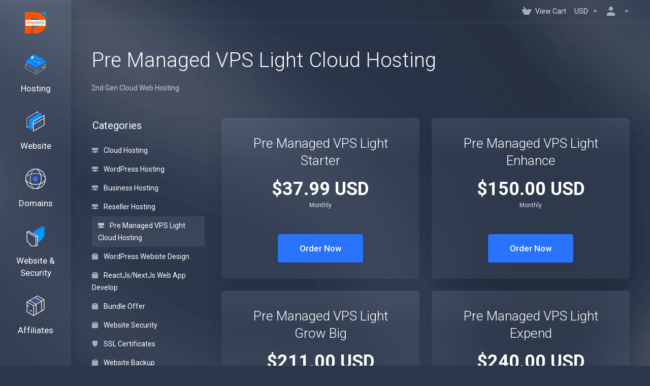

--- FILE ---
content_type: text/html; charset=utf-8
request_url: https://my.dronahost.com/index.php/store/vps-light-cloud-hosting
body_size: 19959
content:
    <!DOCTYPE html>
    <html  lang="en" >
    <head>
        <meta charset="utf-8" />
        <meta http-equiv="X-UA-Compatible" content="IE=edge">
        <meta name="viewport" content="width=device-width, initial-scale=1.0">
            <title>Pre Managed VPS Light Cloud Hosting - DronaHost.com</title>
                        <meta name="description" content="2nd Gen Cloud Web Hosting">
                                                                                                                                                                                                                        <link rel="canonical" href="https://my.dronahost.com/index.php/store/vps-light-cloud-hosting">
                            <link rel="shortcut icon" href="/templates/lagom2/assets/img/favicons/favicon.ico">
        <link rel="icon" sizes="16x16 32x32 64x64" href="/templates/lagom2/assets/img/favicons/favicon.ico">
        <link rel="icon" type="image/png" sizes="196x196" href="/templates/lagom2/assets/img/favicons/favicon-192.png">
        <link rel="icon" type="image/png" sizes="160x160" href="/templates/lagom2/assets/img/favicons/favicon-160.png">
        <link rel="icon" type="image/png" sizes="96x96" href="/templates/lagom2/assets/img/favicons/favicon-96.png">
        <link rel="icon" type="image/png" sizes="64x64" href="/templates/lagom2/assets/img/favicons/favicon-64.png">
        <link rel="icon" type="image/png" sizes="32x32" href="/templates/lagom2/assets/img/favicons/favicon-32.png">
        <link rel="icon" type="image/png" sizes="16x16" href="/templates/lagom2/assets/img/favicons/favicon-16.png">
        <link rel="apple-touch-icon" href="/templates/lagom2/assets/img/favicons/favicon-57.png">
        <link rel="apple-touch-icon" sizes="114x114" href="/templates/lagom2/assets/img/favicons/favicon-114.png">
        <link rel="apple-touch-icon" sizes="72x72" href="/templates/lagom2/assets/img/favicons/favicon-72.png">
        <link rel="apple-touch-icon" sizes="144x144" href="/templates/lagom2/assets/img/favicons/favicon-144.png">
        <link rel="apple-touch-icon" sizes="60x60" href="/templates/lagom2/assets/img/favicons/favicon-60.png">
        <link rel="apple-touch-icon" sizes="120x120" href="/templates/lagom2/assets/img/favicons/favicon-120.png">
        <link rel="apple-touch-icon" sizes="76x76" href="/templates/lagom2/assets/img/favicons/favicon-76.png">
        <link rel="apple-touch-icon" sizes="152x152" href="/templates/lagom2/assets/img/favicons/favicon-152.png">
        <link rel="apple-touch-icon" sizes="180x180" href="/templates/lagom2/assets/img/favicons/favicon-180.png">
        <meta name="msapplication-config" content="none">
    
                <link rel='stylesheet' href='/templates/lagom2/core/styles/futuristic/assets/css/vars/minified.css?1756626955'>
        
                <link rel="stylesheet" href="/templates/lagom2/assets/css/theme.css?v=2.3.7-a4a4a52a439c019bc60b2bdb0c910e0d">
                                     
        
        
        
        <!-- HTML5 Shim and Respond.js IE8 support of HTML5 elements and media queries -->
    <!-- WARNING: Respond.js doesn't work if you view the page via file:// -->
    <!--[if lt IE 9]>
    <script src="https://oss.maxcdn.com/libs/html5shiv/3.7.0/html5shiv.js"></script>
    <script src="https://oss.maxcdn.com/libs/respond.js/1.4.2/respond.min.js"></script>
    <![endif]-->

        <script>
        var csrfToken = 'faa3fb19fe83f1f04d6836c6d602eeb194ff3e27',
            markdownGuide = 'Markdown Guide',
            locale = 'en',
            saved = 'saved',
            saving = 'autosaving',
            whmcsBaseUrl = "";
                </script>
            <script  src="/templates/lagom2/assets/js/scripts.min.js?v=2.3.7-a4a4a52a439c019bc60b2bdb0c910e0d"></script>
    <script  src="/templates/lagom2/assets/js/core.min.js?v=2.3.7-a4a4a52a439c019bc60b2bdb0c910e0d"></script>

        
                <script async src="https://www.googletagmanager.com/gtag/js?id=G-QNBV836Q0P"></script>
<script>
  window.dataLayer = window.dataLayer || [];
  function gtag(){dataLayer.push(arguments);}
  gtag('js', new Date());
  gtag('config', 'G-QNBV836Q0P', {
  'cookie_domain': 'dronahost.com'
});
</script>


                    <link href="/assets/css/fontawesome-all.min.css" rel="stylesheet">
            </head>
    <body class="lagom lagom-not-portal lagom-layout-left lagom-futuristic page-order page-products"  data-phone-cc-input="1">

    
        

            
    

    







                

                      


     
        <div class="app-nav app-nav-default" >
            <div class="app-nav-header" id="header">
                <div class="container">
                    <button tabindex="0" class="app-nav-toggle navbar-toggle" type="button" aria-label="Toggle Menu">
                        <span class="icon-bar"></span>
                        <span class="icon-bar"></span>
                        <span class="icon-bar"></span>
                        <span class="icon-bar"></span>
                    </button>
                          
                                                                
                                        <a tabindex="0" class="logo hidden-sm hidden-xs hidden-md" href="https://dronahost.com"><img src="/templates/lagom2/assets/img/logo/logo_small_inverse.2104386865.png" title="DronaHost.com" alt="DronaHost.com"/></a>
                          <a tabindex="0" class="logo visible-xs visible-sm visible-md" href="https://dronahost.com"><img src="/templates/lagom2/assets/img/logo/logo_big_inverse.541372823.png" title="DronaHost.com" alt="DronaHost.com"/></a>
                                             <ul class="top-nav">
                                                                                                                                                                                                                                                                                                                                                                                                                                                                                                                                                                                                                                    <li
                menuItemName="View Cart"
                class="  nav-item-cart"
                id="Secondary_Navbar-View_Cart"
                            >
                                    <a tabindex="0"
                                                                                    href="/cart.php?a=view"
                                                                                                                                                >
                                                    
                                                                    <i class="fas fa-test lm lm-basket"></i>
                                                                                                                                                                        <span class="item-text">
                                    View Cart
                                                                    </span>
                                                                                                        <span class="nav-badge badge badge-primary-faded hidden">0</span>                                                                                            </a>
                                            </li>
                    <li
                menuItemName="Currencies-152"
                class="dropdown   nav-item-currency"
                id="Secondary_Navbar-Currencies-152"
                            >
                                    <a tabindex="0"
                                                    class="dropdown-toggle"
                            href="#"
                            data-toggle="dropdown"
                                                                            aria-label="Choose Currency"
                                                                                            >
                                                                                                            <span class="item-text">
                                    USD
                                                                    </span>
                                                                                                                                                        <b class="ls ls-caret" aria-hidden="true"></b>                                            </a>
                                                                                                                                <div class="dropdown-menu dropdown-menu-right">
            <div class="dropdown-menu-items has-scroll">
                                    <div class="dropdown-menu-item active">
                        <a tabindex="0" href="/index.php/store/vps-light-cloud-hosting?currency=1" rel="nofollow">
                            <span>USD</span>
                        </a>
                    </div>
                                    <div class="dropdown-menu-item ">
                        <a tabindex="0" href="/index.php/store/vps-light-cloud-hosting?currency=2" rel="nofollow">
                            <span>INR</span>
                        </a>
                    </div>
                            </div>                 
        </div>
                                        </li>
                    <li
                menuItemName="Account"
                class="dropdown   my-account"
                id="Secondary_Navbar-Account"
                            >
                                    <a tabindex="0"
                                                    class="dropdown-toggle"
                            href="#"
                            data-toggle="dropdown"
                                                                                                                    >
                                                                                    <i class="fas fa-test lm lm-user"></i>
                                                                                                                                        <span class="item-text"></span>
                                                                                                                                                        <b class="ls ls-caret" aria-hidden="true"></b>                                            </a>
                                                                                                                                                <ul class="dropdown-menu dropdown-lazy has-scroll  ">
                                                                                                                                                                    <li menuItemName="Login" class=" " id="Secondary_Navbar-Account-Login">
                                                                                            <a tabindex="0"
                                                                                                            href="/login.php"
                                                                                                                                                                
                                                >
                                                                                                            <i class="fas fa-test lm lm-user" aria-hidden="true"></i>
                                                                                                        <span class="menu-item-content">Login</span>
                                                                                                    </a>
                                                                                                                                </li>
                                                                                
                                                                                                                                                                        <li menuItemName="Divider-156" class="nav-divider " id="Secondary_Navbar-Account-Divider-156">
                                                                                            -----
                                                                                                                                </li>
                                                                                
                                                                                                                                                                        <li menuItemName="Forgot Password?" class=" " id="Secondary_Navbar-Account-Forgot_Password?">
                                                                                            <a tabindex="0"
                                                                                                            href="/index.php/password/reset"
                                                                                                                                                                
                                                >
                                                                                                            <i class="fas fa-test ls ls-refresh" aria-hidden="true"></i>
                                                                                                        <span class="menu-item-content">Forgot Password?</span>
                                                                                                    </a>
                                                                                                                                </li>
                                                                                
                                                                                    </ul>
                                                                        </li>
            
    </ul>
                </div>
            </div>
                <div class="app-nav-menu app-nav-menu-default " id="main-menu">
        <div class="container">
                        <ul class="menu menu-primary " data-nav>
                                                                                                                                                                                                                                                                                                                                                                                                                                                                                                                                                                                                                                                                                                                                                                                                                                                                                                                                                                                                                                                                                                                                                                                                                                                                                                                                                                                                                                                                                                                                                                                                                                                                                                                                                                                                                                                                                                                                                                                                                                                                                                                                                    <li
                menuItemName="Hosting"
                class="dropdown   dropdown-extended"
                id="Primary_Navbar-Hosting"
                            >
                                    <a tabindex="0"
                                                    class="dropdown-toggle"
                            href="#"
                            data-toggle="dropdown"
                                                                                                                    >
                                                                                    <svg aria-hidden="true" class="svg-icon {if $onDark} svg-icon-on-dark {/if} svg-icon-animate" xmlns="http://www.w3.org/2000/svg" width="156" height="156" fill="none" viewBox="0 0 156 156">
    <path stroke="var(--svg-icon-color-3)" stroke-linecap="round" stroke-linejoin="round" stroke-width="2" d="M105.75 126L90 135M132 105.01V115.01M137 102.01V112.01M142 99.01V109.01M147 96.01V106.01" />
    <path stroke="var(--svg-icon-color-3)" stroke-linejoin="round" stroke-width="2" d="M2 82.0002V111L79 155M2 82.0002L79 126M2 82.0002L79 38.49L155 81.99M79 155L155 111.01V82.0103L79 126M79 155L79 126" />
    <path fill="var(--svg-icon-color-2)" stroke="var(--svg-icon-color-2)" stroke-linejoin="round" stroke-width="2" d="M155 65.4986L79.0488 109.017L2 64.9664V57.3864L79 27.3864L155 57.3864V65.4986Z" />
    <path fill="var(--svg-icon-color-1)" stroke="var(--svg-icon-color-1)" stroke-linejoin="round" stroke-width="2" d="M155 57.3864L79 100.886L2 57.3864L79 13.3864L155 57.3864Z" />
    <path stroke="var(--svg-icon-color-4)" stroke-linecap="round" stroke-linejoin="round" stroke-width="2" d="M116.633 60.1842L99.4712 69.9659M99.4712 69.9659L83.4873 60.8655M99.4712 69.9659L83.4873 79.1281" />
    <path fill="var(--svg-icon-color-2)" stroke="var(--svg-icon-color-2)" stroke-linejoin="round" stroke-width="2" d="M101.769 49.9173C102.111 50.0421 102.297 50.4163 102.173 50.7593C102.111 50.9464 101.955 51.1023 101.769 51.1647L65.2528 72.0426C64.5696 72.3856 63.7621 72.3856 63.1099 72.0426L35.0123 55.9187L36.6754 53.3476L71.9625 32.8378L101.769 49.9173Z" />
    <path fill="var(--svg-icon-color-1)" d="M75.8839 38.4529C75.9149 38.3599 75.8839 38.267 75.7909 38.236L74.1488 37.3064C73.9938 37.2135 73.7769 37.2135 73.622 37.3064L71.4841 38.5458C71.4531 38.5458 71.4221 38.5768 71.3912 38.6388C71.3602 38.7317 71.3911 38.8247 71.4841 38.8557L73.0953 39.7852C73.1882 39.8162 73.2812 39.8472 73.3741 39.8472C73.4671 39.8472 73.5601 39.8162 73.653 39.7852L75.7909 38.5458C75.8219 38.5458 75.8529 38.5148 75.8839 38.4529Z" />
    <path fill="var(--svg-icon-color-1)" d="M78.5485 40.0021C78.5795 39.9091 78.5485 39.8162 78.4556 39.7852L76.8444 38.8557C76.6895 38.7627 76.4726 38.7627 76.3176 38.8557L73.0953 40.7147C73.0643 40.7147 73.0333 40.7457 73.0023 40.8077C72.9713 40.9006 73.0023 40.9936 73.0953 41.0246L74.7065 41.9541C74.8614 42.047 75.0783 42.047 75.2332 41.9541L78.4556 40.095C78.4865 40.095 78.5175 40.064 78.5485 40.0021Z" />
    <path fill="var(--svg-icon-color-1)" d="M81.1512 41.3344C81.2441 41.3654 81.2751 41.4583 81.2441 41.5513C81.2132 41.6133 81.1822 41.6442 81.1512 41.6442L79.0133 42.8836C78.8583 42.9766 78.6415 42.9766 78.4865 42.8836L76.8754 41.9541C76.7824 41.9231 76.7514 41.8302 76.7824 41.7372C76.8134 41.6752 76.8444 41.6442 76.8754 41.6442L79.0133 40.4049C79.1682 40.3119 79.3851 40.3119 79.54 40.4049L81.1512 41.3344Z" />
    <path fill="var(--svg-icon-color-1)" d="M83.9398 43.1005C83.9708 43.0076 83.9398 42.9146 83.8468 42.8836L82.2357 41.9541C82.0807 41.8611 81.8638 41.8611 81.7089 41.9541L79.571 43.1935C79.54 43.1935 79.509 43.2244 79.4781 43.2864C79.4471 43.3794 79.4781 43.4723 79.571 43.5033L81.1822 44.4328C81.3371 44.5258 81.554 44.5258 81.7089 44.4328L83.8468 43.1935C83.8778 43.1935 83.9088 43.1625 83.9398 43.1005Z" />
    <path fill="var(--svg-icon-color-1)" d="M80.6245 44.7427C80.7174 44.7737 80.7484 44.8666 80.7174 44.9596C80.6864 45.0215 80.6555 45.0525 80.6245 45.0525L79.0133 45.982C78.8584 46.075 78.6415 46.075 78.4865 45.982L76.8754 45.0525C76.7824 45.0215 76.7514 44.9286 76.7824 44.8356C76.8134 44.7737 76.8444 44.7427 76.8754 44.7427L78.4865 43.8131C78.6415 43.7202 78.8584 43.7202 79.0133 43.8131L80.6245 44.7427Z" />
    <path fill="var(--svg-icon-color-1)" d="M78.0218 46.5088C78.0528 46.4158 78.0218 46.3229 77.9288 46.2919L76.3177 45.3624C76.2247 45.3314 76.1318 45.3004 76.0388 45.3004C75.9459 45.3004 75.8529 45.3314 75.7599 45.3624L74.1488 46.2919C74.1178 46.2919 74.0868 46.3229 74.0558 46.3849C74.0248 46.4778 74.0558 46.5708 74.1488 46.6017L75.7599 47.5313C75.8529 47.5623 75.9459 47.5932 76.0388 47.5932C76.1318 47.5932 76.2247 47.5623 76.3177 47.5313L77.9288 46.6017C77.9598 46.6017 77.9908 46.5708 78.0218 46.5088Z" />
    <path fill="var(--svg-icon-color-1)" d="M75.2332 47.8411C75.3261 47.8721 75.3571 47.965 75.3261 48.058C75.2952 48.12 75.2642 48.151 75.2332 48.151L60.2058 56.8266C60.1128 56.8575 60.0199 56.8885 59.9269 56.8885C59.834 56.8885 59.741 56.8575 59.6481 56.8266L58.0369 55.897C57.9439 55.8661 57.913 55.7731 57.9439 55.6801C57.9749 55.6182 58.0059 55.5872 58.0369 55.5872L73.0643 46.9116C73.1572 46.8806 73.2502 46.8496 73.3431 46.8496C73.4361 46.8496 73.5291 46.8806 73.622 46.9116L75.2332 47.8411Z" />
    <path fill="var(--svg-icon-color-1)" d="M59.2453 57.3533C59.2763 57.2603 59.2453 57.1674 59.1523 57.1364L57.5411 56.2069C57.4482 56.1759 57.3552 56.1449 57.2623 56.1449C57.1693 56.1449 57.0764 56.1759 56.9834 56.2069L55.3722 57.1364C55.3413 57.1364 55.3103 57.1674 55.2793 57.2293C55.2483 57.3223 55.2793 57.4152 55.3722 57.4462L56.9834 58.3758C57.0764 58.4067 57.1693 58.4377 57.2623 58.4377C57.3552 58.4377 57.4482 58.4068 57.5411 58.3758L59.1523 57.4462C59.1833 57.4462 59.2143 57.4153 59.2453 57.3533Z" />
    <path fill="var(--svg-icon-color-1)" d="M56.4567 58.6856C56.5497 58.7166 56.5806 58.8096 56.5497 58.9025C56.5187 58.9645 56.4877 58.9955 56.4567 58.9955L54.8455 59.925C54.7526 59.956 54.6596 59.987 54.5667 59.987C54.4737 59.987 54.3808 59.956 54.2878 59.925L52.6766 58.9955C52.5837 58.9645 52.5527 58.8715 52.5837 58.7786C52.6147 58.7166 52.6456 58.6856 52.6766 58.6856L54.2878 57.7561C54.3807 57.7251 54.4737 57.6941 54.5667 57.6941C54.6596 57.6941 54.7525 57.7251 54.8455 57.7561L56.4567 58.6856Z" />
    <path fill="var(--svg-icon-color-1)" d="M53.7921 60.2348C53.885 60.2658 53.916 60.3588 53.885 60.4517C53.854 60.5137 53.823 60.5447 53.7921 60.5447L52.1809 61.4742C52.0879 61.5052 51.995 61.5362 51.902 61.5362C51.8091 61.5362 51.7161 61.5052 51.6232 61.4742L50.012 60.5447C49.919 60.5137 49.888 60.4207 49.919 60.3278C49.95 60.2658 49.981 60.2348 50.012 60.2348L51.6232 59.3053C51.7161 59.2743 51.8091 59.2433 51.902 59.2433C51.995 59.2433 52.0879 59.2743 52.1808 59.3053L53.7921 60.2348Z" />
    <path fill="var(--svg-icon-color-1)" d="M53.7921 57.1364C53.885 57.1674 53.916 57.2603 53.885 57.3533C53.854 57.4153 53.823 57.4462 53.7921 57.4462L52.1809 58.3758C52.0879 58.4067 51.995 58.4377 51.902 58.4377C51.8091 58.4377 51.7161 58.4068 51.6232 58.3758L50.012 57.4462C49.919 57.4152 49.888 57.3223 49.919 57.2293C49.95 57.1674 49.981 57.1364 50.012 57.1364L51.6232 56.2069C51.7161 56.1759 51.8091 56.1449 51.902 56.1449C51.995 56.1449 52.0879 56.1759 52.1809 56.2069L53.7921 57.1364Z" />
    <path fill="var(--svg-icon-color-1)" d="M56.5497 55.8041C56.5806 55.7111 56.5497 55.6182 56.4567 55.5872L54.8455 54.6576C54.7526 54.6267 54.6596 54.5957 54.5667 54.5957C54.4737 54.5957 54.3808 54.6267 54.2878 54.6576L52.6766 55.5872C52.6456 55.5872 52.6147 55.6182 52.5837 55.6801C52.5527 55.7731 52.5837 55.866 52.6766 55.897L54.2878 56.8265C54.3808 56.8575 54.4737 56.8885 54.5667 56.8885C54.6596 56.8885 54.7526 56.8575 54.8455 56.8265L56.4567 55.897C56.4877 55.897 56.5187 55.866 56.5497 55.8041Z" />
    <path fill="var(--svg-icon-color-1)" d="M59.1523 54.038C59.2453 54.0689 59.2763 54.1619 59.2453 54.2548C59.2143 54.3168 59.1833 54.3478 59.1523 54.3478L57.5411 55.2773C57.4482 55.3083 57.3552 55.3393 57.2623 55.3393C57.1693 55.3393 57.0764 55.3083 56.9834 55.2773L55.3722 54.3478C55.2793 54.3168 55.2483 54.2239 55.2793 54.1309C55.3103 54.0689 55.3413 54.038 55.3722 54.038L56.9834 53.1084C57.0764 53.0774 57.1693 53.0465 57.2623 53.0465C57.3552 53.0465 57.4482 53.0774 57.5411 53.1084L59.1523 54.038Z" />
    <path fill="var(--svg-icon-color-1)" d="M61.91 52.7056C61.9409 52.6127 61.91 52.5197 61.817 52.4887L60.2058 51.5592C60.1129 51.5282 60.0199 51.4972 59.927 51.4972C59.834 51.4972 59.7411 51.5282 59.6481 51.5592L58.0369 52.4887C58.0059 52.4887 57.9749 52.5197 57.944 52.5817C57.913 52.6746 57.944 52.7676 58.0369 52.7986L59.6481 53.7281C59.7411 53.7591 59.834 53.7901 59.927 53.7901C60.0199 53.7901 60.1129 53.7591 60.2058 53.7281L61.817 52.7986C61.848 52.7986 61.879 52.7676 61.91 52.7056Z" />
    <path fill="var(--svg-icon-color-1)" d="M64.5126 50.9395C64.6056 50.9705 64.6366 51.0635 64.6056 51.1564C64.5746 51.2184 64.5436 51.2494 64.5126 51.2494L62.9014 52.1789C62.8085 52.2099 62.7155 52.2409 62.6226 52.2409C62.5296 52.2409 62.4367 52.2099 62.3437 52.1789L60.7325 51.2494C60.6396 51.2184 60.6086 51.1255 60.6396 51.0325C60.6706 50.9705 60.7016 50.9395 60.7325 50.9395L62.3437 50.01C62.4367 49.979 62.5296 49.948 62.6226 49.948C62.7155 49.948 62.8085 49.979 62.9014 50.01L64.5126 50.9395Z" />
    <path fill="var(--svg-icon-color-1)" d="M67.3012 49.6072C67.3322 49.5143 67.3012 49.4213 67.2082 49.3903L65.5971 48.4608C65.5041 48.4298 65.4112 48.3988 65.3182 48.3988C65.2252 48.3988 65.1323 48.4298 65.0393 48.4608L63.4282 49.3903C63.3972 49.3903 63.3662 49.4213 63.3352 49.4833C63.3042 49.5762 63.3352 49.6692 63.4282 49.7002L65.0393 50.6297C65.1323 50.6607 65.2252 50.6917 65.3182 50.6917C65.4112 50.6917 65.5041 50.6607 65.5971 50.6297L67.2082 49.7002C67.2392 49.7002 67.2702 49.6692 67.3012 49.6072Z" />
    <path fill="var(--svg-icon-color-1)" d="M69.8729 47.8411C69.9659 47.8721 69.9969 47.9651 69.9659 48.058C69.9349 48.12 69.9039 48.151 69.8729 48.151L68.2617 49.0805C68.1688 49.1115 68.0758 49.1425 67.9829 49.1425C67.8899 49.1425 67.797 49.1115 67.704 49.0805L66.0928 48.151C65.9999 48.12 65.9689 48.027 65.9999 47.9341C66.0309 47.8721 66.0619 47.8411 66.0928 47.8411L67.704 46.9116C67.797 46.8806 67.8899 46.8496 67.9829 46.8496C68.0758 46.8496 68.1688 46.8806 68.2617 46.9116L69.8729 47.8411Z" />
    <path fill="var(--svg-icon-color-1)" d="M72.6615 46.5088C72.6925 46.4158 72.6615 46.3229 72.5685 46.2919L70.9574 45.3624C70.8644 45.3314 70.7715 45.3004 70.6785 45.3004C70.5856 45.3004 70.4926 45.3314 70.3996 45.3624L68.7885 46.2919C68.7575 46.2919 68.7265 46.3229 68.6955 46.3849C68.6645 46.4778 68.6955 46.5708 68.7885 46.6017L70.3996 47.5313C70.4926 47.5623 70.5856 47.5932 70.6785 47.5932C70.7715 47.5932 70.8644 47.5623 70.9574 47.5313L72.5685 46.6017C72.5995 46.6017 72.6305 46.5708 72.6615 46.5088Z" />
    <path fill="var(--svg-icon-color-1)" d="M75.2332 44.7427C75.3261 44.7737 75.3571 44.8666 75.3261 44.9596C75.2952 45.0215 75.2642 45.0525 75.2332 45.0525L73.622 45.9821C73.5291 46.013 73.4361 46.044 73.3431 46.044C73.2502 46.044 73.1572 46.013 73.0643 45.9821L71.4531 45.0525C71.3602 45.0215 71.3292 44.9286 71.3602 44.8356C71.3911 44.7737 71.4221 44.7427 71.4531 44.7427L73.0643 43.8132C73.1572 43.7822 73.2502 43.7512 73.3431 43.7512C73.4361 43.7512 73.5291 43.7822 73.622 43.8132L75.2332 44.7427Z" />
    <path fill="var(--svg-icon-color-1)" d="M78.0218 43.4104C78.0528 43.3174 78.0218 43.2245 77.9288 43.1935L76.3177 42.2639C76.2247 42.233 76.1318 42.202 76.0388 42.202C75.9459 42.202 75.8529 42.233 75.7599 42.2639L74.1488 43.1935C74.1178 43.1935 74.0868 43.2245 74.0558 43.2864C74.0248 43.3794 74.0558 43.4723 74.1488 43.5033L75.7599 44.4328C75.8529 44.4638 75.9459 44.4948 76.0388 44.4948C76.1318 44.4948 76.2247 44.4638 76.3177 44.4328L77.9288 43.5033C77.9598 43.5033 77.9908 43.4723 78.0218 43.4104Z" />
    <path fill="var(--svg-icon-color-1)" d="M52.8006 54.8745C52.8315 54.7816 52.8006 54.6886 52.7076 54.6576L51.0964 53.7281C51.0035 53.6971 50.9105 53.6661 50.8176 53.6661C50.7246 53.6661 50.6317 53.6971 50.5387 53.7281L48.9275 54.6576C48.8965 54.6576 48.8656 54.6886 48.8346 54.7506C48.8036 54.8436 48.8346 54.9365 48.9275 54.9675L50.5387 55.897C50.6317 55.928 50.7246 55.959 50.8176 55.959C50.9105 55.959 51.0035 55.928 51.0964 55.897L52.7076 54.9675C52.7386 54.9675 52.7696 54.9365 52.8006 54.8745Z" />
    <path fill="var(--svg-icon-color-1)" d="M44.5587 57.2913C44.5587 57.2293 44.6207 57.1674 44.6827 57.1364L47.905 55.2773C47.998 55.2463 48.0909 55.2154 48.1839 55.2154C48.2768 55.2154 48.3698 55.2463 48.4628 55.2773L50.0739 56.2069C50.1669 56.2378 50.1979 56.3308 50.1669 56.4237C50.1359 56.4857 50.1049 56.5167 50.0739 56.5167L48.7416 57.2913L51.1584 58.6856C51.2513 58.7166 51.2823 58.8095 51.2513 58.9025C51.2204 58.9645 51.1894 58.9954 51.1584 58.9954L49.5472 59.925C49.3923 60.0179 49.1754 60.0179 49.0205 59.925L44.7137 57.4462C44.5897 57.4152 44.5587 57.3533 44.5587 57.2913Z" />
    <path fill="var(--svg-icon-color-1)" d="M55.4962 53.3253C55.5272 53.2324 55.4962 53.1394 55.4032 53.1084L53.792 52.1789C53.6991 52.1479 53.6061 52.1169 53.5132 52.1169C53.4202 52.1169 53.3273 52.1479 53.2343 52.1789L51.6231 53.1084C51.5922 53.1084 51.5612 53.1394 51.5302 53.2014C51.4992 53.2943 51.5302 53.3873 51.6231 53.4183L53.2343 54.3478C53.3273 54.3788 53.4202 54.4098 53.5132 54.4098C53.6061 54.4098 53.6991 54.3788 53.792 54.3478L55.4032 53.4183C55.4342 53.4183 55.4652 53.3873 55.4962 53.3253Z" />
    <path fill="var(--svg-icon-color-1)" d="M58.0679 51.5592C58.1608 51.5902 58.1918 51.6832 58.1608 51.7761C58.1298 51.8381 58.0989 51.8691 58.0679 51.8691L56.4567 52.7986C56.3637 52.8296 56.2708 52.8606 56.1778 52.8606C56.0849 52.8606 55.9919 52.8296 55.899 52.7986L54.2878 51.8691C54.1948 51.8381 54.1638 51.7451 54.1948 51.6522C54.2258 51.5902 54.2568 51.5592 54.2878 51.5592L55.899 50.6297C55.9919 50.5987 56.0849 50.5677 56.1778 50.5677C56.2708 50.5677 56.3637 50.5987 56.4567 50.6297L58.0679 51.5592Z" />
    <path fill="var(--svg-icon-color-1)" d="M60.8565 50.2269C60.8875 50.134 60.8565 50.041 60.7635 50.01L59.1523 49.0805C59.0594 49.0495 58.9664 49.0185 58.8735 49.0185C58.7805 49.0185 58.6876 49.0495 58.5946 49.0805L56.9834 50.01C56.9525 50.01 56.9215 50.041 56.8905 50.103C56.8595 50.1959 56.8905 50.2889 56.9834 50.3199L58.5946 51.2494C58.6876 51.2804 58.7805 51.3114 58.8735 51.3114C58.9664 51.3114 59.0594 51.2804 59.1523 51.2494L60.7635 50.3199C60.7945 50.3199 60.8255 50.2889 60.8565 50.2269Z" />
    <path fill="var(--svg-icon-color-1)" d="M63.4282 48.4608C63.5211 48.4918 63.5521 48.5847 63.5211 48.6777C63.4901 48.7397 63.4592 48.7706 63.4282 48.7706L61.817 49.7002C61.724 49.7312 61.6311 49.7621 61.5381 49.7621C61.4452 49.7621 61.3522 49.7312 61.2593 49.7002L59.6481 48.7706C59.5551 48.7397 59.5242 48.6467 59.5551 48.5538C59.5861 48.4918 59.6171 48.4608 59.6481 48.4608L61.2593 47.5313C61.3522 47.5003 61.4452 47.4693 61.5381 47.4693C61.6311 47.4693 61.724 47.5003 61.817 47.5313L63.4282 48.4608Z" />
    <path fill="var(--svg-icon-color-1)" d="M66.2167 47.1285C66.2477 47.0355 66.2167 46.9426 66.1238 46.9116L64.5126 45.9821C64.4197 45.9511 64.3267 45.9201 64.2337 45.9201C64.1408 45.9201 64.0478 45.9511 63.9549 45.9821L62.3437 46.9116C62.3127 46.9116 62.2817 46.9426 62.2508 47.0045C62.2198 47.0975 62.2508 47.1904 62.3437 47.2214L63.9549 48.151C64.0478 48.1819 64.1408 48.2129 64.2337 48.2129C64.3267 48.2129 64.4197 48.1819 64.5126 48.151L66.1238 47.2214C66.1548 47.2214 66.1858 47.1904 66.2167 47.1285Z" />
    <path fill="var(--svg-icon-color-1)" d="M68.8195 45.3624C68.9124 45.3934 68.9434 45.4863 68.9124 45.5793C68.8814 45.6412 68.8504 45.6722 68.8195 45.6722L67.2083 46.6017C67.1153 46.6327 67.0224 46.6637 66.9294 46.6637C66.8365 46.6637 66.7435 46.6327 66.6505 46.6017L65.0394 45.6722C64.9464 45.6412 64.9154 45.5483 64.9464 45.4553C64.9774 45.3934 65.0084 45.3624 65.0394 45.3624L66.6505 44.4328C66.7435 44.4019 66.8365 44.3709 66.9294 44.3709C67.0224 44.3709 67.1153 44.4019 67.2083 44.4328L68.8195 45.3624Z" />
    <path fill="var(--svg-icon-color-1)" d="M71.577 44.03C71.608 43.9371 71.5771 43.8441 71.4841 43.8132L69.8729 42.8836C69.78 42.8526 69.687 42.8217 69.5941 42.8217C69.5011 42.8217 69.4081 42.8526 69.3152 42.8836L67.704 43.8132C67.673 43.8132 67.642 43.8441 67.6111 43.9061C67.5801 43.9991 67.6111 44.092 67.704 44.123L69.3152 45.0525C69.4081 45.0835 69.5011 45.1145 69.5941 45.1145C69.687 45.1145 69.78 45.0835 69.8729 45.0525L71.4841 44.123C71.5151 44.123 71.5461 44.092 71.577 44.03Z" />
    <path fill="var(--svg-icon-color-1)" d="M74.1797 42.2639C74.2727 42.2949 74.3037 42.3879 74.2727 42.4808C74.2417 42.5428 74.2107 42.5738 74.1797 42.5738L72.5685 43.5033C72.4756 43.5343 72.3826 43.5653 72.2897 43.5653C72.1967 43.5653 72.1038 43.5343 72.0108 43.5033L70.3996 42.5738C70.3067 42.5428 70.2757 42.4498 70.3067 42.3569C70.3377 42.2949 70.3686 42.2639 70.3996 42.2639L72.0108 41.3344C72.1038 41.3034 72.1967 41.2724 72.2897 41.2724C72.3826 41.2724 72.4756 41.3034 72.5685 41.3344L74.1797 42.2639Z" />
    <path fill="var(--svg-icon-color-1)" d="M45.7361 55.5872C45.8291 55.6182 45.8601 55.7111 45.8291 55.8041C45.7981 55.866 45.7671 55.897 45.7361 55.897L44.125 56.8266C43.97 56.9195 43.7531 56.9195 43.5982 56.8266L41.987 55.897C41.8941 55.866 41.8631 55.7731 41.8941 55.6801C41.9251 55.6182 41.9561 55.5872 41.987 55.5872L43.5982 54.6577C43.7531 54.5647 43.97 54.5647 44.125 54.6577L45.7361 55.5872Z" />
    <path fill="var(--svg-icon-color-1)" d="M48.4937 54.2549C48.5247 54.1619 48.4937 54.069 48.4008 54.038L46.7896 53.1084C46.6347 53.0155 46.4178 53.0155 46.2629 53.1084L44.6517 54.038C44.6207 54.038 44.5897 54.069 44.5587 54.1309C44.5277 54.2239 44.5587 54.3168 44.6517 54.3478L46.2629 55.2773C46.4178 55.3703 46.6347 55.3703 46.7896 55.2773L48.4008 54.3478C48.4318 54.3478 48.4627 54.3168 48.4937 54.2549Z" />
    <path fill="var(--svg-icon-color-1)" d="M51.0964 52.4887C51.1894 52.5197 51.2203 52.6127 51.1894 52.7056C51.1584 52.7676 51.1274 52.7986 51.0964 52.7986L49.4852 53.7281C49.3923 53.7591 49.2993 53.7901 49.2064 53.7901C49.1134 53.7901 49.0205 53.7591 48.9275 53.7281L47.3163 52.7986C47.2234 52.7676 47.1924 52.6747 47.2234 52.5817C47.2543 52.5197 47.2853 52.4887 47.3163 52.4887L48.9275 51.5592C49.0205 51.5282 49.1134 51.4972 49.2064 51.4972C49.2993 51.4972 49.3923 51.5282 49.4852 51.5592L51.0964 52.4887Z" />
    <path fill="var(--svg-icon-color-1)" d="M53.885 51.1564C53.916 51.0635 53.885 50.9705 53.7921 50.9395L52.1809 50.01C52.0879 49.979 51.995 49.948 51.902 49.948C51.8091 49.948 51.7161 49.979 51.6232 50.01L50.012 50.9395C49.981 50.9395 49.95 50.9705 49.919 51.0325C49.888 51.1255 49.919 51.2184 50.012 51.2494L51.6232 52.1789C51.7161 52.2099 51.8091 52.2409 51.902 52.2409C51.995 52.2409 52.0879 52.2099 52.1809 52.1789L53.7921 51.2494C53.823 51.2494 53.854 51.2184 53.885 51.1564Z" />
    <path fill="var(--svg-icon-color-1)" d="M56.4567 49.3903C56.5497 49.4213 56.5806 49.5143 56.5497 49.6072C56.5187 49.6692 56.4877 49.7002 56.4567 49.7002L54.8455 50.6297C54.7526 50.6607 54.6596 50.6917 54.5667 50.6917C54.4737 50.6917 54.3808 50.6607 54.2878 50.6297L52.6766 49.7002C52.5837 49.6692 52.5527 49.5762 52.5837 49.4833C52.6147 49.4213 52.6456 49.3903 52.6766 49.3903L54.2878 48.4608C54.3808 48.4298 54.4737 48.3988 54.5667 48.3988C54.6596 48.3988 54.7526 48.4298 54.8455 48.4608L56.4567 49.3903Z" />
    <path fill="var(--svg-icon-color-1)" d="M59.2453 48.058C59.2763 47.9651 59.2453 47.8721 59.1523 47.8411L57.5411 46.9116C57.4482 46.8806 57.3552 46.8496 57.2623 46.8496C57.1693 46.8496 57.0764 46.8806 56.9834 46.9116L55.3722 47.8411C55.3413 47.8411 55.3103 47.8721 55.2793 47.9341C55.2483 48.027 55.2793 48.12 55.3722 48.151L56.9834 49.0805C57.0764 49.1115 57.1693 49.1425 57.2623 49.1425C57.3552 49.1425 57.4482 49.1115 57.5411 49.0805L59.1523 48.151C59.1833 48.151 59.2143 48.12 59.2453 48.058Z" />
    <path fill="var(--svg-icon-color-1)" d="M61.817 46.2919C61.91 46.3229 61.9409 46.4158 61.91 46.5088C61.879 46.5708 61.848 46.6017 61.817 46.6017L60.2058 47.5313C60.1129 47.5623 60.0199 47.5932 59.927 47.5932C59.834 47.5932 59.7411 47.5623 59.6481 47.5313L58.0369 46.6017C57.944 46.5708 57.913 46.4778 57.944 46.3849C57.9749 46.3229 58.0059 46.2919 58.0369 46.2919L59.6481 45.3624C59.7411 45.3314 59.834 45.3004 59.927 45.3004C60.0199 45.3004 60.1129 45.3314 60.2058 45.3624L61.817 46.2919Z" />
    <path fill="var(--svg-icon-color-1)" d="M64.6056 44.9596C64.6366 44.8666 64.6056 44.7737 64.5126 44.7427L62.9014 43.8132C62.8085 43.7822 62.7155 43.7512 62.6226 43.7512C62.5296 43.7512 62.4367 43.7822 62.3437 43.8132L60.7325 44.7427C60.7016 44.7427 60.6706 44.7737 60.6396 44.8356C60.6086 44.9286 60.6396 45.0215 60.7325 45.0525L62.3437 45.9821C62.4367 46.013 62.5296 46.044 62.6226 46.044C62.7155 46.044 62.8085 46.013 62.9014 45.9821L64.5126 45.0525C64.5436 45.0525 64.5746 45.0215 64.6056 44.9596Z" />
    <path fill="var(--svg-icon-color-1)" d="M67.2082 43.1935C67.3012 43.2245 67.3322 43.3174 67.3012 43.4104C67.2702 43.4723 67.2392 43.5033 67.2082 43.5033L65.5971 44.4328C65.5041 44.4638 65.4112 44.4948 65.3182 44.4948C65.2252 44.4948 65.1323 44.4638 65.0393 44.4328L63.4282 43.5033C63.3352 43.4723 63.3042 43.3794 63.3352 43.2864C63.3662 43.2245 63.3972 43.1935 63.4282 43.1935L65.0393 42.2639C65.1323 42.233 65.2252 42.202 65.3182 42.202C65.4112 42.202 65.5041 42.233 65.5971 42.2639L67.2082 43.1935Z" />
    <path fill="var(--svg-icon-color-1)" d="M69.9659 41.8611C69.9969 41.7682 69.9659 41.6752 69.8729 41.6443L68.2617 40.7147C68.1688 40.6837 68.0758 40.6528 67.9829 40.6528C67.8899 40.6528 67.797 40.6837 67.704 40.7147L66.0928 41.6443C66.0619 41.6443 66.0309 41.6752 65.9999 41.7372C65.9689 41.8302 65.9999 41.9231 66.0928 41.9541L67.704 42.8836C67.797 42.9146 67.8899 42.9456 67.9829 42.9456C68.0758 42.9456 68.1688 42.9146 68.2617 42.8836L69.8729 41.9541C69.9039 41.9541 69.9349 41.9231 69.9659 41.8611Z" />
    <path fill="var(--svg-icon-color-1)" d="M72.5685 40.095C72.6615 40.126 72.6925 40.219 72.6615 40.3119C72.6305 40.3739 72.5995 40.4049 72.5685 40.4049L70.9574 41.3344C70.8644 41.3654 70.7715 41.3964 70.6785 41.3964C70.5856 41.3964 70.4926 41.3654 70.3996 41.3344L68.7885 40.4049C68.6955 40.3739 68.6645 40.2809 68.6955 40.188C68.7265 40.126 68.7575 40.095 68.7885 40.095L70.3996 39.1655C70.4926 39.1345 70.5856 39.1035 70.6785 39.1035C70.7715 39.1035 70.8644 39.1345 70.9574 39.1655L72.5685 40.095Z" />
    <path fill="var(--svg-icon-color-4)" stroke="var(--svg-icon-color-4)" stroke-linejoin="round" stroke-width="2" d="M0 0H8.563V11.689H0z" transform="scale(1.22477 .70707) rotate(45 -58.262 113.368)" />
    <path fill="var(--svg-icon-color-2)" stroke="var(--svg-icon-color-2)" stroke-linejoin="round" stroke-width="2" d="M73.0097 2.1433C73.0096 1.78543 73.0471 1.14203 72.6168 1.00286C72.4306 0.97163 72.0322 1.2091 72.0322 1.2091C72.0322 1.2091 36.3208 21.4291 35.624 22.0787C34.9273 22.7283 35.0024 23.9733 35.0024 24.7338L35.0024 55.9032L73.0097 33.9069L73.0097 2.1433Z" />
    <path fill="var(--svg-icon-color-1)" stroke="var(--svg-icon-color-1)" stroke-linejoin="round" stroke-width="2" d="M70.992 6.14686C70.9919 5.82695 71.0254 5.25182 70.6407 5.12741C70.4743 5.09949 70.1182 5.31177 70.1182 5.31177C70.1182 5.31177 38.1323 23.3866 37.5094 23.9673C36.8866 24.548 37.0168 25.724 37.0168 26.4038L37.0168 53.0171L70.992 33.2913L70.992 6.14686Z" />
    <path fill="var(--svg-icon-color-2)" stroke="var(--svg-icon-color-2)" stroke-linecap="round" stroke-linejoin="round" stroke-width="2" d="M127.937 40.3265C129.503 38.9289 130.489 36.8953 130.489 34.6314C130.489 30.4167 127.072 27 122.857 27C118.643 27 115.226 30.4167 115.226 34.6314C115.226 36.8953 116.212 38.9289 117.777 40.3265H117.39C110.898 42.4906 106.228 48.5274 106 55.7032C106 55.8171 106.114 57.07 106.797 57.5256L120.465 65.0431C121.605 65.7265 124.908 65.6126 126.274 64.8153L138.576 57.7534C139.259 57.2978 139.601 56.8422 139.715 56.2727C139.715 48.8691 134.931 42.6045 128.325 40.3265H127.937Z" />
    <circle cx="122.857" cy="34.7288" r="7.72875" fill="var(--svg-icon-color-1)" stroke="var(--svg-icon-color-1)" stroke-linejoin="round" stroke-width="2" />
    <path fill="var(--svg-icon-color-2)" stroke="var(--svg-icon-color-2)" stroke-linecap="round" stroke-linejoin="round" stroke-width="2" d="M83.9373 65.8265C85.503 64.4289 86.4888 62.3953 86.4888 60.1314C86.4888 55.9167 83.0721 52.5 78.8574 52.5C74.6427 52.5 71.226 55.9167 71.226 60.1314C71.226 62.3953 72.2118 64.4289 73.7775 65.8265H73.3902C66.8978 67.9906 62.2278 74.0274 62 81.2032C62 81.3171 62.1139 82.57 62.7973 83.0256L76.4655 90.5431C77.6045 91.2265 80.9077 91.1126 82.2745 90.3153L94.5758 83.2534C95.2592 82.7978 95.601 82.3422 95.7149 81.7727C95.7149 74.3691 90.931 68.1045 84.3247 65.8265H83.9373Z" />
    <circle cx="78.8574" cy="60.2288" r="7.72875" fill="var(--svg-icon-color-1)" stroke="var(--svg-icon-color-1)" stroke-linejoin="round" stroke-width="2" />
    <path stroke="var(--svg-icon-color-4)" stroke-linejoin="round" stroke-width="2" d="M62.1177 23.0529L44.9645 32.957M62.1177 23.0529C62.1178 21.3229 61.7144 19.932 61.0077 18.9353M62.1177 23.0529C62.1177 24.7829 61.7142 26.6396 61.0074 28.4524M53.5408 37.6687L53.5414 18.3412M53.5408 37.6687C50.3395 39.5171 47.5478 39.1527 46.0745 37.0745M53.5408 37.6687C56.7422 35.8203 59.5339 32.232 61.0074 28.4524M53.5408 37.6687C51.175 39.0347 49.2571 35.8155 49.2573 30.4784C49.2574 25.1413 51.1756 19.7072 53.5414 18.3412M44.9645 32.957C44.9646 31.227 45.3681 29.3702 46.0748 27.5575M44.9645 32.957C44.9645 34.687 45.3679 36.0779 46.0745 37.0745M53.5414 18.3412C50.3401 20.1896 47.5483 23.7778 46.0748 27.5575M53.5414 18.3412C56.7428 16.4927 59.5344 16.8572 61.0077 18.9353M46.0748 27.5575L61.0077 18.9353M46.0745 37.0745L61.0074 28.4524M53.5469 37.6652C55.9128 36.2991 57.8308 30.8652 57.831 25.528C57.8311 20.1909 55.9134 16.9716 53.5476 18.3376L53.5469 37.6652Z" />
</svg>
                                                                                                                                        <span class="item-text">
                                    Hosting
                                                                                                                                                </span>
                                                                                                    <b class="ls ls-caret" aria-hidden="true"></b>                                            </a>
                                                                                                                                                <ul class="dropdown-menu dropdown-lazy has-scroll  ">
                                                            <li class="dropdown-header">Hosting</li>
                                                                                                                                                                    <li menuItemName="Web Hosting" class=" " id="Primary_Navbar-Hosting-Web_Hosting">
                                                                                            <a tabindex="0"
                                                                                                            href="https://dronahost.com/cloud-web-hosting"
                                                                                                                                                                
                                                >
                                                                                                            <i class="fas fa-ticket ls ls-hosting" aria-hidden="true"></i>
                                                                                                        <span class="menu-item-content"><span class="menu-item-title">Web Hosting</span></span>
                                                                                                    </a>
                                                                                                                                </li>
                                                                                
                                                                                                                                                                        <li menuItemName="Wordpress Hosting" class=" " id="Primary_Navbar-Hosting-Wordpress_Hosting">
                                                                                            <a tabindex="0"
                                                                                                            href="https://dronahost.com/wordpress-hosting"
                                                                                                                                                                
                                                >
                                                                                                            <i class="fas fa-ticket ls ls-hosting" aria-hidden="true"></i>
                                                                                                        <span class="menu-item-content"><span class="menu-item-title">Wordpress Hosting</span></span>
                                                                                                    </a>
                                                                                                                                </li>
                                                                                
                                                                                                                                                                        <li menuItemName="Business Hosting" class=" " id="Primary_Navbar-Hosting-Business_Hosting">
                                                                                            <a tabindex="0"
                                                                                                            href="https://dronahost.com/business-hosting"
                                                                                                                                                                
                                                >
                                                                                                            <i class="fas fa-ticket ls ls-hosting" aria-hidden="true"></i>
                                                                                                        <span class="menu-item-content"><span class="menu-item-title">Business Hosting</span></span>
                                                                                                    </a>
                                                                                                                                </li>
                                                                                
                                                                                                                                                                        <li menuItemName="Reseller Hosting" class=" " id="Primary_Navbar-Hosting-Reseller_Hosting">
                                                                                            <a tabindex="0"
                                                                                                            href="https://dronahost.com/reseller-hosting"
                                                                                                                                                                
                                                >
                                                                                                            <i class="fas fa-ticket ls ls-hosting" aria-hidden="true"></i>
                                                                                                        <span class="menu-item-content"><span class="menu-item-title">Reseller Hosting</span></span>
                                                                                                    </a>
                                                                                                                                </li>
                                                                                
                                                                                                                                                                        <li menuItemName="Serverless Solutions" class=" " id="Primary_Navbar-Hosting-Serverless_Solutions">
                                                                                            <a tabindex="0"
                                                                                                            href="https://dronahost.com/serverless-solutions"
                                                                                                                                                                
                                                >
                                                                                                            <i class="fas fa-ticket ls ls-box" aria-hidden="true"></i>
                                                                                                        <span class="menu-item-content"><span class="menu-item-title">Serverless Solutions</span></span>
                                                                                                    </a>
                                                                                                                                </li>
                                                                                
                                                                                                                                                                        <li menuItemName="Vanaged VPS Hosting" class=" " id="Primary_Navbar-Hosting-Vanaged_VPS_Hosting">
                                                                                            <a tabindex="0"
                                                                                                            href="https://dronahost.com/managed-vps-hosting"
                                                                                                                                                                
                                                >
                                                                                                            <i class="fas fa-ticket ls ls-hosting" aria-hidden="true"></i>
                                                                                                        <span class="menu-item-content"><span class="menu-item-title">Vanaged VPS Hosting</span></span>
                                                                                                    </a>
                                                                                                                                </li>
                                                                                
                                                                                    </ul>
                                                                        </li>
                    <li
                menuItemName="Website"
                class="dropdown "
                id="Primary_Navbar-Website"
                            >
                                    <a tabindex="0"
                                                    class="dropdown-toggle"
                            href="#"
                            data-toggle="dropdown"
                                                                                                                    >
                                                                                    <svg aria-hidden="true" class="svg-icon {if $onDark} svg-icon-on-dark {/if}" xmlns="http://www.w3.org/2000/svg" width="64" height="64" fill="none" viewBox="0 0 64 64">
    <path stroke="var(--svg-icon-color-3)" stroke-dasharray="4 4" stroke-linecap="round" stroke-linejoin="round" stroke-width="2" d="M39 1.5V21L21.5 31.1V42L5 51.5V21.2L39 1.5Z" />
    <path fill="var(--svg-icon-color-2)" stroke="var(--svg-icon-color-2)" stroke-linecap="round" stroke-linejoin="round" stroke-width="2" d="M12 55.33L15 57L21.5625 31.125L49 7L46 5.32996L12 24.93V55.33Z" />
    <path fill="var(--svg-icon-color-1)" stroke="var(--svg-icon-color-1)" stroke-linecap="round" stroke-linejoin="round" stroke-width="2" d="M49 7V18.5L25 32V51.2424L15 57V26.7L49 7Z" />
    <path stroke="var(--svg-icon-color-3)" stroke-linecap="round" stroke-linejoin="round" stroke-width="2" d="M58.8 22.1L25.2 41.5M25 63L59 43.4V13L25 32.6V63Z" />
    <path fill="var(--svg-icon-color-2)" d="M30.3232 34.298C30.3232 35.0388 29.8031 35.9397 29.1616 36.3101C28.52 36.6805 28 36.3803 28 35.6395C28 34.8987 28.5201 33.9978 29.1616 33.6274C29.8032 33.257 30.3232 33.5572 30.3232 34.298Z" />
    <path fill="var(--svg-icon-color-2)" d="M33.3232 32.4543C33.3232 33.1951 32.8031 34.0959 32.1616 34.4663C31.52 34.8368 31 34.5365 31 33.7957C31 33.0549 31.5201 32.1541 32.1616 31.7837C32.8032 31.4132 33.3232 31.7135 33.3232 32.4543Z" />
    <path fill="var(--svg-icon-color-2)" d="M36.3232 30.798C36.3232 31.5388 35.8031 32.4397 35.1616 32.8101C34.52 33.1805 34 32.8803 34 32.1395C34 31.3987 34.5201 30.4978 35.1616 30.1274C35.8032 29.757 36.3232 30.0572 36.3232 30.798Z" />
    <path stroke="var(--svg-icon-color-2)" stroke-linecap="round" stroke-linejoin="round" stroke-width="2" d="M39.0003 40.1578L35.6879 45.8952L39.0001 47.8075" />
    <path stroke="var(--svg-icon-color-2)" stroke-linecap="round" stroke-linejoin="round" stroke-width="2" d="M48.1071 34.8814L51.4193 36.7937L48.1068 42.5311" />
    <path stroke="var(--svg-icon-color-2)" stroke-linecap="round" stroke-linejoin="round" stroke-width="2" d="M45.67 34.1988L41.4371 48.5421" />
</svg>
                                                                                                                                        <span class="item-text">
                                    Website
                                                                                                                                                </span>
                                                                                                    <b class="ls ls-caret" aria-hidden="true"></b>                                            </a>
                                                                                                                                                <ul class="dropdown-menu dropdown-lazy has-scroll  ">
                                                            <li class="dropdown-header">Website</li>
                                                                                                                                                                    <li menuItemName="Wordpress Website Design" class=" " id="Primary_Navbar-Website-Wordpress_Website_Design">
                                                                                            <a tabindex="0"
                                                                                                            href="https://dronahost.com/wordpress-website-design"
                                                                                                                                                                
                                                >
                                                                                                        <span class="menu-item-content">Wordpress Website Design</span>
                                                                                                    </a>
                                                                                                                                </li>
                                                                                
                                                                                                                                                                        <li menuItemName="Custom Website Development" class=" " id="Primary_Navbar-Website-Custom_Website_Development">
                                                                                            <a tabindex="0"
                                                                                                            href="https://dronahost.com/custom-website-development"
                                                                                                                                                                
                                                >
                                                                                                        <span class="menu-item-content">Custom Website Development</span>
                                                                                                    </a>
                                                                                                                                </li>
                                                                                
                                                                                    </ul>
                                                                        </li>
                    <li
                menuItemName="Domains"
                class="dropdown "
                id="Primary_Navbar-Domains"
                            >
                                    <a tabindex="0"
                                                    class="dropdown-toggle"
                            href="#"
                            data-toggle="dropdown"
                                                                                                                    >
                                                                                    <svg aria-hidden="true" class="svg-icon {if $onDark} svg-icon-on-dark {/if}" xmlns="http://www.w3.org/2000/svg" width="64" height="64" fill="none" viewBox="0 0 64 64">
    <path fill="var(--svg-icon-color-3)" fill-rule="evenodd" d="M32.3 16.3c-.626 0-1.246.01-1.862.032a1 1 0 0 1-.069-1.999 55.815 55.815 0 0 1 3.862 0 1 1 0 0 1-.07 2 53.82 53.82 0 0 0-1.86-.033Zm-4.684-.808a1 1 0 0 1-.889 1.1 49.265 49.265 0 0 0-3.678.53 1 1 0 1 1-.36-1.968 51.298 51.298 0 0 1 3.827-.551 1 1 0 0 1 1.1.889Zm9.368 0a1 1 0 0 1 1.1-.89c1.306.14 2.583.324 3.827.552a1 1 0 1 1-.36 1.967 49.265 49.265 0 0 0-3.678-.53 1 1 0 0 1-.889-1.1Zm7.48 1.218a1 1 0 0 1 1.226-.706 42.68 42.68 0 0 1 3.699 1.175 1 1 0 0 1-.693 1.876 40.733 40.733 0 0 0-3.526-1.12 1 1 0 0 1-.706-1.225Zm-24.328 0a1 1 0 0 1-.706 1.226 41.01 41.01 0 0 0-3.526 1.119 1 1 0 0 1-.693-1.876 42.68 42.68 0 0 1 3.7-1.174 1 1 0 0 1 1.225.705Zm-7.166 2.457a1 1 0 0 1-.453 1.34c-.557.275-1.096.562-1.615.858-.402.237-.792.479-1.17.727a1 1 0 1 1-1.098-1.672c.41-.268.828-.529 1.259-.782l.01-.006a32.427 32.427 0 0 1 1.728-.918 1 1 0 0 1 1.34.453Zm38.66 0a1 1 0 0 1 1.34-.453c.592.293 1.167.598 1.723.916.651.365 1.283.762 1.892 1.188a1 1 0 1 1-1.145 1.64 20.634 20.634 0 0 0-1.728-1.085l-.008-.005a30.492 30.492 0 0 0-1.62-.861 1 1 0 0 1-.454-1.34Zm-43.982 3.15a1 1 0 0 1-.133 1.409c-.352.29-.696.593-1.034.907a1 1 0 0 1-1.361-1.466c.366-.34.738-.667 1.12-.982a1 1 0 0 1 1.408.133Zm50.925 1.374a1 1 0 0 1 1.414.015 25.349 25.349 0 0 1 1.487 1.66 1 1 0 0 1-1.548 1.267 23.56 23.56 0 0 0-1.368-1.528 1 1 0 0 1 .015-1.414Z" clip-rule="evenodd" />
    <path fill="var(--svg-icon-color-3)" fill-rule="evenodd" d="M28.22 2.227a1 1 0 0 1-.246 1.392l-.25.175a1 1 0 0 1-.278.136.968.968 0 0 1-.223.214l-.244.171c-.602.434-1.185.904-1.744 1.407a1 1 0 0 1-1.339-1.486 22.638 22.638 0 0 1 1.92-1.548l.01-.007.25-.175a1 1 0 0 1 .278-.136.968.968 0 0 1 .223-.214l.25-.175a1 1 0 0 1 1.392.246Zm-6.206 5.45a1 1 0 0 1 .242 1.394 18.42 18.42 0 0 0-1.188 1.925 29.99 29.99 0 0 0-.86 1.62 1 1 0 1 1-1.794-.884c.292-.59.595-1.163.911-1.716.39-.727.824-1.426 1.295-2.096a1 1 0 0 1 1.393-.243Zm-3.846 7.044a1 1 0 0 1 .593 1.284 41.131 41.131 0 0 0-1.117 3.527 1 1 0 0 1-1.931-.519c.344-1.28.736-2.516 1.171-3.699a1 1 0 0 1 1.284-.593Zm-2.142 7.266a1 1 0 0 1 .803 1.165 49.542 49.542 0 0 0-.533 3.677 1 1 0 0 1-1.989-.213c.14-1.303.326-2.58.555-3.826a1 1 0 0 1 1.164-.803Zm-.958 7.518a1 1 0 0 1 .965 1.034 52.863 52.863 0 0 0 0 3.725 1 1 0 1 1-1.999.07 54.851 54.851 0 0 1 0-3.865 1 1 0 0 1 1.034-.964Zm.128 7.587a1 1 0 0 1 1.102.887c.135 1.255.316 2.485.539 3.681a1 1 0 1 1-1.966.366 50.81 50.81 0 0 1-.562-3.832 1 1 0 0 1 .887-1.102Zm1.24 7.488a1 1 0 0 1 1.228.701c.335 1.223.715 2.4 1.138 3.524a1 1 0 1 1-1.872.705 41.855 41.855 0 0 1-1.195-3.701 1 1 0 0 1 .701-1.229Zm2.501 7.162a1 1 0 0 1 1.344.44c.282.556.576 1.094.88 1.61l.005.007c.266.46.552.916.855 1.364a1 1 0 1 1-1.657 1.12 25.178 25.178 0 0 1-.928-1.479 31.004 31.004 0 0 1-.939-1.718 1 1 0 0 1 .44-1.344Zm3.65 5.885a1 1 0 0 1 1.412.087c.357.404.727.797 1.108 1.179a1 1 0 0 1-1.414 1.414c-.41-.41-.809-.834-1.193-1.269a1 1 0 0 1 .088-1.411Z" clip-rule="evenodd" />
    <path stroke="var(--svg-icon-color-3)" stroke-linecap="round" stroke-linejoin="round" stroke-width="2" d="M32.9 63c-.7 0-1.3 0-2-.1m0-61.6c.7-.2 1.3-.3 2-.3m29.8 28.7c.2.7.2 1.3.2 2M1 32.9c0-.7 0-1.3.1-2m61.9.2c0 4.9-3.3 9.9-8.9 13.1-6.7 3.7-14.3 5.7-22 5.7-7.6 0-15.1-1.9-21.8-5.7C4.8 41 1 36.5 1 31.6M31.4 1c4.9 0 9.4 3.9 12.7 9.5 3.8 6.7 5.8 14.2 5.8 21.9 0 7.7-2 15.2-5.8 21.9-3.2 5.6-7.7 8.8-12.7 8.8m22.7-8.8C48.3 60 40.4 63.2 32.2 63c-8.2.2-16-3-21.9-8.7C4.5 48.5 1.1 40.6 1 32.4c.1-8.3 3.5-16.1 9.4-21.9C16.1 4.5 24 1.1 32.2 1c8.3.1 16.2 3.5 21.9 9.5 5.8 5.8 9 13.7 8.9 21.9.1 8.2-3.1 16.1-8.9 21.9Z" />
    <path fill="var(--svg-icon-color-2)" stroke="var(--svg-icon-color-2)" stroke-linecap="round" stroke-linejoin="round" stroke-width="2" d="M31.5 39.9a7.5 7.5 0 1 0 0-15 7.5 7.5 0 0 0 0 15Z" />
</svg>
                                                                                                                                        <span class="item-text">
                                    Domains
                                                                                                                                                </span>
                                                                                                    <b class="ls ls-caret" aria-hidden="true"></b>                                            </a>
                                                                                                                                                <ul class="dropdown-menu dropdown-lazy has-scroll  ">
                                                            <li class="dropdown-header">Domains</li>
                                                                                                                                                                    <li menuItemName="Register a New Domain" class=" " id="Primary_Navbar-Domains-Register_a_New_Domain">
                                                                                            <a tabindex="0"
                                                                                                            href="/cart.php?a=add&domain=register"
                                                                                                                                                                
                                                >
                                                                                                            <i class="fas fa-test lm lm-globe" aria-hidden="true"></i>
                                                                                                        <span class="menu-item-content">Register a New Domain</span>
                                                                                                    </a>
                                                                                                                                </li>
                                                                                
                                                                                                                                                                        <li menuItemName="Transfer Domains to Us" class=" " id="Primary_Navbar-Domains-Transfer_Domains_to_Us">
                                                                                            <a tabindex="0"
                                                                                                            href="/cart.php?a=add&domain=transfer"
                                                                                                                                                                
                                                >
                                                                                                            <i class="fas fa-test ls ls-transfer" aria-hidden="true"></i>
                                                                                                        <span class="menu-item-content">Transfer Domains to Us</span>
                                                                                                    </a>
                                                                                                                                </li>
                                                                                
                                                                                                                                                                        <li menuItemName="Divider-335" class="nav-divider " id="Primary_Navbar-Domains-Divider-335">
                                                                                            -----
                                                                                                                                </li>
                                                                                
                                                                                                                                                                        <li menuItemName="Domain Pricing" class=" " id="Primary_Navbar-Domains-Domain_Pricing">
                                                                                            <a tabindex="0"
                                                                                                            href="/index.php/domain/pricing"
                                                                                                                                                                
                                                >
                                                                                                            <i class="fas fa-test ls ls-document-info" aria-hidden="true"></i>
                                                                                                        <span class="menu-item-content">Domain Pricing</span>
                                                                                                    </a>
                                                                                                                                </li>
                                                                                
                                                                                    </ul>
                                                                        </li>
                    <li
                menuItemName="Website & Security"
                class="dropdown "
                id="Primary_Navbar-Website_&_Security"
                            >
                                    <a tabindex="0"
                                                    class="dropdown-toggle"
                            href="#"
                            data-toggle="dropdown"
                                                                                                                    >
                                                                                    <svg aria-hidden="true" class="svg-icon {if $onDark} svg-icon-on-dark {/if}" xmlns="http://www.w3.org/2000/svg" width="64" height="64" fill="none" viewBox="0 0 64 64">
    <path fill="var(--svg-icon-color-2)" stroke="var(--svg-icon-color-2)" stroke-linecap="round" stroke-linejoin="round" stroke-width="2" d="M31 27.5 59 3.8 54 1 26 17.2v7.5l5 2.8Z" />
    <path fill="var(--svg-icon-color-1)" stroke="var(--svg-icon-color-1)" stroke-linecap="round" stroke-linejoin="round" stroke-width="2" d="M31 19.9v7.6l7.5 4.4V48H45l14-16.2v-28L31 19.9Z" />
    <path stroke="var(--svg-icon-color-3)" stroke-linecap="round" stroke-linejoin="round" stroke-width="2" d="m33 34.9 5-2.7m-5 2.7L5 18.8m28 16.1V63m5-30.8L10 16l-5 2.8m33 13.4v28.1L33 63M5 18.8v28L19 63h14" />
</svg>
                                                                                                                                        <span class="item-text">
                                    Website & Security
                                                                                                                                                </span>
                                                                                                    <b class="ls ls-caret" aria-hidden="true"></b>                                            </a>
                                                                                                                                                <ul class="dropdown-menu dropdown-lazy has-scroll  ">
                                                            <li class="dropdown-header">Website & Security</li>
                                                                                                                                                                    <li menuItemName="sitelock" class=" " id="Primary_Navbar-Website_&_Security-sitelock">
                                                                                            <a tabindex="0"
                                                                                                            href="/index.php/store/sitelock"
                                                                                                                                                                
                                                >
                                                                                                            <i class="fas fa-ticket ls ls-shield" aria-hidden="true"></i>
                                                                                                        Website Security
                                                                                                    </a>
                                                                                                                                </li>
                                                                                
                                                                                                                                                                        <li menuItemName="symantec" class=" " id="Primary_Navbar-Website_&_Security-symantec">
                                                                                            <a tabindex="0"
                                                                                                            href="/index.php/store/ssl-certificates"
                                                                                                                                                                
                                                >
                                                                                                            <i class="fas fa-ticket ls ls-padlock" aria-hidden="true"></i>
                                                                                                        SSL Certificates
                                                                                                    </a>
                                                                                                                                </li>
                                                                                
                                                                                                                                                                        <li menuItemName="codeguard" class=" " id="Primary_Navbar-Website_&_Security-codeguard">
                                                                                            <a tabindex="0"
                                                                                                            href="/index.php/store/codeguard"
                                                                                                                                                                
                                                >
                                                                                                            <i class="fas fa-ticket ls ls-refresh" aria-hidden="true"></i>
                                                                                                        Website Backup
                                                                                                    </a>
                                                                                                                                </li>
                                                                                
                                                                                                                                                                        <li menuItemName="ox" class=" " id="Primary_Navbar-Website_&_Security-ox">
                                                                                            <a tabindex="0"
                                                                                                            href="/index.php/store/professional-email"
                                                                                                                                                                
                                                >
                                                                                                            <i class="fas fa-ticket ls ls-envelope" aria-hidden="true"></i>
                                                                                                        Professional Email
                                                                                                    </a>
                                                                                                                                </li>
                                                                                
                                                                                    </ul>
                                                                        </li>
                    <li
                menuItemName="Affiliates"
                class=""
                id="Primary_Navbar-Affiliates"
                            >
                                    <a tabindex="0"
                                                                                    href="/affiliates.php"
                                                                                                                                                >
                                                                                    <svg aria-hidden="true" class="svg-icon {if $onDark} svg-icon-on-dark {/if}" xmlns="http://www.w3.org/2000/svg" width="64" height="64" fill="none" viewBox="0 0 64 64">
    <path stroke="var(--svg-icon-color-2)" stroke-linecap="round" stroke-linejoin="round" stroke-width="2" d="m30.6 12.6-5.5 3.1 4.2 2.4 5.4-3.2 4.2 2.4-5.5 3.1M25.8 13l1.9 1m8.6 5 1.9 1" />
    <path stroke="var(--svg-icon-color-3)" stroke-linecap="round" stroke-linejoin="round" stroke-width="2" d="m14 45.8 6 3.4m-6.7-33.7L34 27.4V58M30.2 5.7 51 17.6V48M5.2 30.4l5.8 3.4M5.3 20.2 26 32l32.8-18.9M26 32.3V62M5 20v31l21 12 33-19V13L38 1 5 20Z" />
</svg>
                                                                                                                                        <span class="item-text">
                                    Affiliates
                                                                                                                                                </span>
                                                                                                                                                </a>
                                            </li>
            
            </ul>
        </div>
    </div>
        </div>
    

<div class="app-main ">
                                                                                                                                                                                                                                                                                                                                                                                                                                <div class="main-top   ">
                <div class="container">
                        <ul class="top-nav">
                                                                                                                                                                                                                                                                                                                                                                                                                                                                                                                                                                                                                                    <li
                menuItemName="View Cart"
                class="  nav-item-cart"
                id="Secondary_Navbar-View_Cart"
                            >
                                    <a tabindex="0"
                                                                                    href="/cart.php?a=view"
                                                                                                                                                >
                                                    
                                                                    <i class="fas fa-test lm lm-basket"></i>
                                                                                                                                                                        <span class="item-text">
                                    View Cart
                                                                    </span>
                                                                                                        <span class="nav-badge badge badge-primary-faded hidden">0</span>                                                                                            </a>
                                            </li>
                    <li
                menuItemName="Currencies-152"
                class="dropdown   nav-item-currency"
                id="Secondary_Navbar-Currencies-152"
                            >
                                    <a tabindex="0"
                                                    class="dropdown-toggle"
                            href="#"
                            data-toggle="dropdown"
                                                                            aria-label="Choose Currency"
                                                                                            >
                                                                                                            <span class="item-text">
                                    USD
                                                                    </span>
                                                                                                                                                        <b class="ls ls-caret" aria-hidden="true"></b>                                            </a>
                                                                                                                                <div class="dropdown-menu dropdown-menu-right">
            <div class="dropdown-menu-items has-scroll">
                                    <div class="dropdown-menu-item active">
                        <a tabindex="0" href="/index.php/store/vps-light-cloud-hosting?currency=1" rel="nofollow">
                            <span>USD</span>
                        </a>
                    </div>
                                    <div class="dropdown-menu-item ">
                        <a tabindex="0" href="/index.php/store/vps-light-cloud-hosting?currency=2" rel="nofollow">
                            <span>INR</span>
                        </a>
                    </div>
                            </div>                 
        </div>
                                        </li>
                    <li
                menuItemName="Account"
                class="dropdown   my-account"
                id="Secondary_Navbar-Account"
                            >
                                    <a tabindex="0"
                                                    class="dropdown-toggle"
                            href="#"
                            data-toggle="dropdown"
                                                                                                                    >
                                                                                    <i class="fas fa-test lm lm-user"></i>
                                                                                                                                        <span class="item-text"></span>
                                                                                                                                                        <b class="ls ls-caret" aria-hidden="true"></b>                                            </a>
                                                                                                                                                <ul class="dropdown-menu dropdown-lazy has-scroll  ">
                                                                                                                                                                    <li menuItemName="Login" class=" " id="Secondary_Navbar-Account-Login">
                                                                                            <a tabindex="0"
                                                                                                            href="/login.php"
                                                                                                                                                                
                                                >
                                                                                                            <i class="fas fa-test lm lm-user" aria-hidden="true"></i>
                                                                                                        <span class="menu-item-content">Login</span>
                                                                                                    </a>
                                                                                                                                </li>
                                                                                
                                                                                                                                                                        <li menuItemName="Divider-156" class="nav-divider " id="Secondary_Navbar-Account-Divider-156">
                                                                                            -----
                                                                                                                                </li>
                                                                                
                                                                                                                                                                        <li menuItemName="Forgot Password?" class=" " id="Secondary_Navbar-Account-Forgot_Password?">
                                                                                            <a tabindex="0"
                                                                                                            href="/index.php/password/reset"
                                                                                                                                                                
                                                >
                                                                                                            <i class="fas fa-test ls ls-refresh" aria-hidden="true"></i>
                                                                                                        <span class="menu-item-content">Forgot Password?</span>
                                                                                                    </a>
                                                                                                                                </li>
                                                                                
                                                                                    </ul>
                                                                        </li>
            
    </ul>
                </div>
            </div>
                                                <div class="main-header">
            <div class="container">
                                                        <h1 class="main-header-title">
                Pre Managed VPS Light Cloud Hosting 
            </h1>
                            <p>2nd Gen Cloud Web Hosting</p>
                                                                                </div>
        </div>
     
                <div class="main-body">
            <div class="container">
                                                                            

     
    <script type="text/javascript" src="/templates/orderforms/lagom2/js/order.min.js?v=2.3.7-a4a4a52a439c019bc60b2bdb0c910e0d"></script>
    <div class="main-grid">
                    <div class="main-sidebar hidden-xs hidden-sm hidden-md ">
                                                <div menuItemName="Categories" class="panel panel-sidebar">
            <div class="panel-heading">
                <h3 class="panel-title">
                                            <i class="fas fa-shopping-cart"></i>&nbsp;
                    
                    Categories

                    
                    <i class="fa fa-chevron-up panel-minimise pull-right"></i>
                </h3>
            </div>

            
                            <div class="list-group">
                                                                        <a tabindex="0" menuItemName="Cloud Hosting" href="/index.php/store/cloud-hosting" class="list-group-item" id="Secondary_Sidebar-Categories-Cloud_Hosting">
                                                                    <i class="ls ls-hosting" aria-hidden="true"></i>
                                
                                Cloud Hosting

                                                            </a>
                                                                                                <a tabindex="0" menuItemName="WordPress Hosting" href="/index.php/store/wordpress-hosting" class="list-group-item" id="Secondary_Sidebar-Categories-WordPress_Hosting">
                                                                    <i class="ls ls-hosting" aria-hidden="true"></i>
                                
                                WordPress Hosting

                                                            </a>
                                                                                                <a tabindex="0" menuItemName="Business Hosting" href="/index.php/store/business-hosting" class="list-group-item" id="Secondary_Sidebar-Categories-Business_Hosting">
                                                                    <i class="ls ls-hosting" aria-hidden="true"></i>
                                
                                Business Hosting

                                                            </a>
                                                                                                <a tabindex="0" menuItemName="Reseller Hosting" href="/index.php/store/reseller-hosting" class="list-group-item" id="Secondary_Sidebar-Categories-Reseller_Hosting">
                                                                    <i class="ls ls-hosting" aria-hidden="true"></i>
                                
                                Reseller Hosting

                                                            </a>
                                                                                                <a tabindex="0" menuItemName="Pre Managed VPS Light Cloud Hosting" href="/index.php/store/vps-light-cloud-hosting" class="list-group-item active" id="Secondary_Sidebar-Categories-Pre_Managed_VPS_Light_Cloud_Hosting">
                                                                    <i class="ls ls-hosting" aria-hidden="true"></i>
                                
                                Pre Managed VPS Light Cloud Hosting

                                                            </a>
                                                                                                <a tabindex="0" menuItemName="WordPress Website Design" href="/index.php/store/wordpress-website-design" class="list-group-item" id="Secondary_Sidebar-Categories-WordPress_Website_Design">
                                                                    <i class="ls ls-box" aria-hidden="true"></i>
                                
                                WordPress Website Design

                                                            </a>
                                                                                                <a tabindex="0" menuItemName="ReactJs/NextJs Web App Develop" href="/index.php/store/website-design-and-development" class="list-group-item" id="Secondary_Sidebar-Categories-ReactJs_NextJs_Web_App_Develop">
                                                                    <i class="ls ls-box" aria-hidden="true"></i>
                                
                                ReactJs/NextJs Web App Develop

                                                            </a>
                                                                                                <a tabindex="0" menuItemName="Bundle Offer" href="/index.php/store/bundle-offer" class="list-group-item" id="Secondary_Sidebar-Categories-Bundle_Offer">
                                                                    <i class="ls ls-box" aria-hidden="true"></i>
                                
                                Bundle Offer

                                                            </a>
                                                                                                <a tabindex="0" menuItemName="sitelock" href="/index.php/store/sitelock" class="list-group-item" id="Secondary_Sidebar-Categories-sitelock">
                                                                    <i class="ls ls-box" aria-hidden="true"></i>
                                
                                Website Security

                                                            </a>
                                                                                                <a tabindex="0" menuItemName="symantec" href="/index.php/store/ssl-certificates" class="list-group-item" id="Secondary_Sidebar-Categories-symantec">
                                                                    <i class="ls ls-shield" aria-hidden="true"></i>
                                
                                SSL Certificates

                                                            </a>
                                                                                                <a tabindex="0" menuItemName="codeguard" href="/index.php/store/codeguard" class="list-group-item" id="Secondary_Sidebar-Categories-codeguard">
                                                                    <i class="ls ls-box" aria-hidden="true"></i>
                                
                                Website Backup

                                                            </a>
                                                                                                <a tabindex="0" menuItemName="ox" href="/index.php/store/professional-email" class="list-group-item" id="Secondary_Sidebar-Categories-ox">
                                                                    <i class="ls ls-box" aria-hidden="true"></i>
                                
                                Professional Email

                                                            </a>
                                                            </div>
            
                    </div>

        
            <div menuItemName="Actions" class="panel panel-sidebar">
            <div class="panel-heading">
                <h3 class="panel-title">
                                            <i class="fas fa-plus"></i>&nbsp;
                    
                    Actions

                    
                    <i class="fa fa-chevron-up panel-minimise pull-right"></i>
                </h3>
            </div>

            
                            <div class="list-group">
                                                                        <a tabindex="0" menuItemName="Domain Registration" href="/cart.php?a=add&domain=register" class="list-group-item" id="Secondary_Sidebar-Actions-Domain_Registration">
                                                                    <i class="fas fa-ticket ls ls-dns" aria-hidden="true"></i>&nbsp;
                                
                                Register a New Domain

                                                            </a>
                                                                                                <a tabindex="0" menuItemName="Domain Transfer" href="/cart.php?a=add&domain=transfer" class="list-group-item" id="Secondary_Sidebar-Actions-Domain_Transfer">
                                                                    <i class="fas fa-ticket ls ls-transfer" aria-hidden="true"></i>&nbsp;
                                
                                Transfer in a Domain

                                                            </a>
                                                                                                <a tabindex="0" menuItemName="View Cart" href="/cart.php?a=view" class="list-group-item" id="Secondary_Sidebar-Actions-View_Cart">
                                                                    <i class="fas fa-ticket ls ls-basket" aria-hidden="true"></i>&nbsp;
                                
                                View Cart

                                                            </a>
                                                            </div>
            
                    </div>

        
            <div menuItemName="Choose Currency" class="panel panel-sidebar">
            <div class="panel-heading">
                <h3 class="panel-title">
                                            <i class="fas fa-plus"></i>&nbsp;
                    
                    Choose Currency

                    
                    <i class="fa fa-chevron-up panel-minimise pull-right"></i>
                </h3>
            </div>

                            <div class="panel-body">
                    <form method="post" action="/index.php/store/vps-light-cloud-hosting">
<input type="hidden" name="token" value="faa3fb19fe83f1f04d6836c6d602eeb194ff3e27" />
    <select name="currency" onchange="submit()" class="form-control"><option value="1" selected>USD</option><option value="2">INR</option>    </select>
</form>
                </div>
            
            
                    </div>

        
                                </div>
                <div class="main-content">
                                    <div class="categories-collapsed visible-xs visible-sm visible-md clearfix">
                    <div class="categories-sidebar">
            <div class="dropdown">
                <a tabindex="0" href="#" data-toggle="dropdown" class="btn btn-default">
                                            Pre Managed VPS Light Cloud Hosting
                     
                    <i class="ls ls-caret"></i>
                </a>
                <ul class="dropdown-menu has-scroll">
                                                                        <li class="dropdown-title h6">Categories</li>
                                                                                                                                    <li>
                                        <a tabindex="0" menuItemName="Cloud Hosting" href="/index.php/store/cloud-hosting" class="" id="Secondary_Sidebar-Categories-Cloud_Hosting">
                                            Cloud Hosting
                                        </a>
                                    </li>
                                                                                                                                            <li>
                                        <a tabindex="0" menuItemName="WordPress Hosting" href="/index.php/store/wordpress-hosting" class="" id="Secondary_Sidebar-Categories-WordPress_Hosting">
                                            WordPress Hosting
                                        </a>
                                    </li>
                                                                                                                                            <li>
                                        <a tabindex="0" menuItemName="Business Hosting" href="/index.php/store/business-hosting" class="" id="Secondary_Sidebar-Categories-Business_Hosting">
                                            Business Hosting
                                        </a>
                                    </li>
                                                                                                                                            <li>
                                        <a tabindex="0" menuItemName="Reseller Hosting" href="/index.php/store/reseller-hosting" class="" id="Secondary_Sidebar-Categories-Reseller_Hosting">
                                            Reseller Hosting
                                        </a>
                                    </li>
                                                                                                                                            <li>
                                        <a tabindex="0" menuItemName="Pre Managed VPS Light Cloud Hosting" href="/index.php/store/vps-light-cloud-hosting" class=" active" id="Secondary_Sidebar-Categories-Pre_Managed_VPS_Light_Cloud_Hosting">
                                            Pre Managed VPS Light Cloud Hosting
                                        </a>
                                    </li>
                                                                                                                                            <li>
                                        <a tabindex="0" menuItemName="WordPress Website Design" href="/index.php/store/wordpress-website-design" class="" id="Secondary_Sidebar-Categories-WordPress_Website_Design">
                                            WordPress Website Design
                                        </a>
                                    </li>
                                                                                                                                            <li>
                                        <a tabindex="0" menuItemName="ReactJs/NextJs Web App Develop" href="/index.php/store/website-design-and-development" class="" id="Secondary_Sidebar-Categories-ReactJs_NextJs_Web_App_Develop">
                                            ReactJs/NextJs Web App Develop
                                        </a>
                                    </li>
                                                                                                                                            <li>
                                        <a tabindex="0" menuItemName="Bundle Offer" href="/index.php/store/bundle-offer" class="" id="Secondary_Sidebar-Categories-Bundle_Offer">
                                            Bundle Offer
                                        </a>
                                    </li>
                                                                                                                                            <li>
                                        <a tabindex="0" menuItemName="sitelock" href="/index.php/store/sitelock" class="" id="Secondary_Sidebar-Categories-sitelock">
                                            Website Security
                                        </a>
                                    </li>
                                                                                                                                            <li>
                                        <a tabindex="0" menuItemName="symantec" href="/index.php/store/ssl-certificates" class="" id="Secondary_Sidebar-Categories-symantec">
                                            SSL Certificates
                                        </a>
                                    </li>
                                                                                                                                            <li>
                                        <a tabindex="0" menuItemName="codeguard" href="/index.php/store/codeguard" class="" id="Secondary_Sidebar-Categories-codeguard">
                                            Website Backup
                                        </a>
                                    </li>
                                                                                                                                            <li>
                                        <a tabindex="0" menuItemName="ox" href="/index.php/store/professional-email" class="" id="Secondary_Sidebar-Categories-ox">
                                            Professional Email
                                        </a>
                                    </li>
                                                                                                                                                                                                <li class="dropdown-title h6">Actions</li>
                                                                                                                                    <li>
                                        <a tabindex="0" menuItemName="Domain Registration" href="/cart.php?a=add&domain=register" class="" id="Secondary_Sidebar-Actions-Domain_Registration">
                                            Register a New Domain
                                        </a>
                                    </li>
                                                                                                                                            <li>
                                        <a tabindex="0" menuItemName="Domain Transfer" href="/cart.php?a=add&domain=transfer" class="" id="Secondary_Sidebar-Actions-Domain_Transfer">
                                            Transfer in a Domain
                                        </a>
                                    </li>
                                                                                                                                            <li>
                                        <a tabindex="0" menuItemName="View Cart" href="/cart.php?a=view" class="" id="Secondary_Sidebar-Actions-View_Cart">
                                            View Cart
                                        </a>
                                    </li>
                                                                                                                                                                                                        </ul>
            </div>
        </div>
                </div>
                                                        <div class="section products" id="products">
                    <div class="row row-eq-height row-eq-height-sm">
                                                                                                                                <div class="col">
                                <div class="package" id="product35">
                                    <div class="package-side package-side-left">
                                        <div class="package-header">   
                                                                                        <h3 class="package-title">Pre Managed VPS Light Starter</h3>
                                            <div class="package-price">
                                                <div class="price ">
                                                                                                                                                                                                                                                                                                                                                                                                                    <div class="price-amount">
                                $37.99  USD
                        </div>
            <div class="price-cycle ">
                    Monthly                                </div>
                                                                        
                                                                                                                                                            </div>
                                            </div>
                                        </div>
                                        <div class="package-body">
                                            <div class="package-content">
                                                                                                    
                                                    
                                            </div>
                                        </div>
                                    </div>    
                                    <div class="package-footer package-side package-side-right">
                                        <div class="package-price">
                                            <div class="price ">
                                                                                                                                                                                                                    <div class="price-amount">
                                $37.99  USD
                        </div>
            <div class="price-cycle ">
                    Monthly                                </div>
                                                                                                            
                                                                                            </div>
                                        </div>
                                                                                
                                                                                    <a tabindex="0" role="button" href="/index.php/store/vps-light-cloud-hosting/managed-vps-cloud-hosting-starter" class="btn btn-lg btn-primary btn-order-now  " id="product35-order-button" >
                                                Order Now
                                            </a>
                                                                                                                    </div>
                                </div>
                            </div>
                            
                                                                                                                                                                                                                                                                        <div class="col">
                                <div class="package" id="product172">
                                    <div class="package-side package-side-left">
                                        <div class="package-header">   
                                                                                        <h3 class="package-title">Pre Managed VPS Light Enhance</h3>
                                            <div class="package-price">
                                                <div class="price ">
                                                                                                                                                                                                                                                                                                                                                                                                                    <div class="price-amount">
                                $150.00  USD
                        </div>
            <div class="price-cycle ">
                    Monthly                                </div>
                                                                        
                                                                                                                                                            </div>
                                            </div>
                                        </div>
                                        <div class="package-body">
                                            <div class="package-content">
                                                                                                    
                                                    
                                            </div>
                                        </div>
                                    </div>    
                                    <div class="package-footer package-side package-side-right">
                                        <div class="package-price">
                                            <div class="price ">
                                                                                                                                                                                                                    <div class="price-amount">
                                $150.00  USD
                        </div>
            <div class="price-cycle ">
                    Monthly                                </div>
                                                                                                            
                                                                                            </div>
                                        </div>
                                                                                
                                                                                    <a tabindex="0" role="button" href="/index.php/store/vps-light-cloud-hosting/pre-managed-vps-light-enhance" class="btn btn-lg btn-primary btn-order-now  " id="product172-order-button" >
                                                Order Now
                                            </a>
                                                                                                                    </div>
                                </div>
                            </div>
                            
                                                                                                </div><div class="row row-eq-height row-eq-height-sm">                                                                                                                                                                        <div class="col">
                                <div class="package" id="product173">
                                    <div class="package-side package-side-left">
                                        <div class="package-header">   
                                                                                        <h3 class="package-title">Pre Managed VPS Light Grow Big</h3>
                                            <div class="package-price">
                                                <div class="price ">
                                                                                                                                                                                                                                                                                                                                                                                                                    <div class="price-amount">
                                $211.00  USD
                        </div>
            <div class="price-cycle ">
                    Monthly                                </div>
                                                                        
                                                                                                                                                            </div>
                                            </div>
                                        </div>
                                        <div class="package-body">
                                            <div class="package-content">
                                                                                                    
                                                    
                                            </div>
                                        </div>
                                    </div>    
                                    <div class="package-footer package-side package-side-right">
                                        <div class="package-price">
                                            <div class="price ">
                                                                                                                                                                                                                    <div class="price-amount">
                                $211.00  USD
                        </div>
            <div class="price-cycle ">
                    Monthly                                </div>
                                                                                                            
                                                                                            </div>
                                        </div>
                                                                                
                                                                                    <a tabindex="0" role="button" href="/index.php/store/vps-light-cloud-hosting/pre-managed-vps-light-grow-big" class="btn btn-lg btn-primary btn-order-now  " id="product173-order-button" >
                                                Order Now
                                            </a>
                                                                                                                    </div>
                                </div>
                            </div>
                            
                                                                                                                                                                                                                                                                        <div class="col">
                                <div class="package" id="product174">
                                    <div class="package-side package-side-left">
                                        <div class="package-header">   
                                                                                        <h3 class="package-title">Pre Managed VPS Light Expend</h3>
                                            <div class="package-price">
                                                <div class="price ">
                                                                                                                                                                                                                                                                                                                                                                                                                    <div class="price-amount">
                                $240.00  USD
                        </div>
            <div class="price-cycle ">
                    Monthly                                </div>
                                                                        
                                                                                                                                                            </div>
                                            </div>
                                        </div>
                                        <div class="package-body">
                                            <div class="package-content">
                                                                                                    
                                                    
                                            </div>
                                        </div>
                                    </div>    
                                    <div class="package-footer package-side package-side-right">
                                        <div class="package-price">
                                            <div class="price ">
                                                                                                                                                                                                                    <div class="price-amount">
                                $240.00  USD
                        </div>
            <div class="price-cycle ">
                    Monthly                                </div>
                                                                                                            
                                                                                            </div>
                                        </div>
                                                                                
                                                                                    <a tabindex="0" role="button" href="/index.php/store/vps-light-cloud-hosting/pre-managed-vps-light-business-expend" class="btn btn-lg btn-primary btn-order-now  " id="product174-order-button" >
                                                Order Now
                                            </a>
                                                                                                                    </div>
                                </div>
                            </div>
                            
                                                                                                </div><div class="row row-eq-height row-eq-height-sm">                                                                                                                                    </div>
                </div>
              
              
                                
        </div>
    </div>
            <div class="modal modal-lg fade modal-recomendations" id="recommendationsModal" role="dialog">
        <div class="modal-dialog" role="document">
            <div class="modal-content">
                <div class="modal-header">
                    <button tabindex="0" type="button" class="close" data-dismiss="modal" aria-label="Close"><i class="lm lm-close"></i></button>
                    <h3 class="modal-title">
                                                    Added to Cart
                                            </h3>
                </div>
                <div class="modal-body has-scroll">
                            <div class="product-recommendations-container">
        <div class="product-recommendations">
                            <h5 class="recommendation-title">Based on your order, we recommend:</h5>
                                </div>
    </div>
                    </div>
                <div class="modal-footer m-t-3x">
                    <a tabindex="0" class="btn btn-primary btn-block btn-lg" href="#" id="btnContinueRecommendationsModal" data-dismiss="modal" role="button">
                        <span><i class="ls ls-share"></i>Continue</span>
                        <div class="loader loader-button hidden" >
                             
    <div class="spinner spinner-sm">
        <div class="rect1"></div>
        <div class="rect2"></div>
        <div class="rect3"></div>
        <div class="rect4"></div>
        <div class="rect5"></div>
    </div>
       
                        </div>
                    </a>
                </div>
            </div>
        </div>
        <div class="product-recommendation clonable w-hidden hidden">
            <div class="header">
                <div class="cta">
                    <div class="price">
                        <span class="w-hidden hidden">FREE!</span>
                        <span class="breakdown-price"></span>
                        <span class="setup-fee"><small>&nbsp;Setup Fee</small></span>
                    </div>
                    <button tabindex="0" type="button" class="btn btn-sm btn-add">
                        <span class="text">Add to Cart</span>
                        <span class="arrow"><i class="fas fa-chevron-right"></i></span>
                    </button>
                </div>
                <div class="expander">
                    <i class="fas fa-chevron-right rotate" data-toggle="tooltip" data-placement="right" title="Click to learn more."></i>
                </div>
                <div class="content">
                    <div class="headline truncate"></div>
                    <div class="tagline truncate">
                        A description (tagline) is not available for this product.
                    </div>
                </div>
            </div>
            <div class="body clearfix"><p></p></div>
        </div>
    </div>
    
<p style="text-align:center;">Powered by <a href="https://www.whmcs.com/" target="_blank">WHMCompleteSolution</a></p>
                    

    







                

                                                    </div>
        </div>
    
    
                <div class="main-footer">
                        <div class="footer-bottom">
                <div class="container">
                    <div class="footer-copyright">Copyright &copy; 2026 DronaHost.com. All Rights Reserved.</div>
                                                                <ul class="footer-nav footer-nav-h">
                                                            <li  class="dropdown dropup" data-language-select>
                                    <a tabindex="0"  data-toggle="dropdown" href="#"  aria-label="Choose language">
                                                                                                                            <span class="language-flag flag-english"><img role="presentation" class="lazyload" alt="flags" role="presentation" data-src="/templates/lagom2/assets/img/flags/english.svg"/></span><span>English</span>
                                                                                                                            <b class="ls ls-caret"></b>
                                                                            </a>
                                                                                <div class="dropdown-menu dropdown-language-search dropdown-lazy  dropdown-menu-right" >
                                                                                <input type="hidden" data-language-select-value value="English">
        <input type="hidden" data-language-select-backlink value="/index.php/store/vps-light-cloud-hosting?">
        <input type="hidden" data-language-select-lang value="Select">
        <div class="dropdown-header input-group align-center">
            <i class="input-group-icon lm lm-search"></i>
            <input class="form-control" placeholder="Search..." type="text" data-language-select-search>
        </div>
        <div class="nav-divider"></div>
        <div class="dropdown-menu-items has-scroll" data-language-select-list>
                    <div class="dropdown-menu-item " data-value="arabic" data-language="العربية">
                                                                    <a tabindex="0" href="/index.php/store/vps-light-cloud-hosting?language=arabic" rel="nofollow">
                    <span class="language-flag flag-arabic">
                        <img class="lazyload hidden" role="presentation" data-src="/templates/lagom2/assets/img/flags/arabic.svg"/>
                    </span>
                    <span class="language-text">العربية</span>
                </a>
            </div>
                    <div class="dropdown-menu-item " data-value="azerbaijani" data-language="Azerbaijani">
                                                                    <a tabindex="0" href="/index.php/store/vps-light-cloud-hosting?language=azerbaijani" rel="nofollow">
                    <span class="language-flag flag-azerbaijani">
                        <img class="lazyload hidden" role="presentation" data-src="/templates/lagom2/assets/img/flags/azerbaijani.svg"/>
                    </span>
                    <span class="language-text">Azerbaijani</span>
                </a>
            </div>
                    <div class="dropdown-menu-item " data-value="catalan" data-language="Català">
                                                                    <a tabindex="0" href="/index.php/store/vps-light-cloud-hosting?language=catalan" rel="nofollow">
                    <span class="language-flag flag-catalan">
                        <img class="lazyload hidden" role="presentation" data-src="/templates/lagom2/assets/img/flags/catalan.svg"/>
                    </span>
                    <span class="language-text">Català</span>
                </a>
            </div>
                    <div class="dropdown-menu-item " data-value="chinese" data-language="中文">
                                                                    <a tabindex="0" href="/index.php/store/vps-light-cloud-hosting?language=chinese" rel="nofollow">
                    <span class="language-flag flag-chinese">
                        <img class="lazyload hidden" role="presentation" data-src="/templates/lagom2/assets/img/flags/chinese.svg"/>
                    </span>
                    <span class="language-text">中文</span>
                </a>
            </div>
                    <div class="dropdown-menu-item " data-value="croatian" data-language="Hrvatski">
                                                                    <a tabindex="0" href="/index.php/store/vps-light-cloud-hosting?language=croatian" rel="nofollow">
                    <span class="language-flag flag-croatian">
                        <img class="lazyload hidden" role="presentation" data-src="/templates/lagom2/assets/img/flags/croatian.svg"/>
                    </span>
                    <span class="language-text">Hrvatski</span>
                </a>
            </div>
                    <div class="dropdown-menu-item " data-value="czech" data-language="Čeština">
                                                                    <a tabindex="0" href="/index.php/store/vps-light-cloud-hosting?language=czech" rel="nofollow">
                    <span class="language-flag flag-czech">
                        <img class="lazyload hidden" role="presentation" data-src="/templates/lagom2/assets/img/flags/czech.svg"/>
                    </span>
                    <span class="language-text">Čeština</span>
                </a>
            </div>
                    <div class="dropdown-menu-item " data-value="danish" data-language="Dansk">
                                                                    <a tabindex="0" href="/index.php/store/vps-light-cloud-hosting?language=danish" rel="nofollow">
                    <span class="language-flag flag-danish">
                        <img class="lazyload hidden" role="presentation" data-src="/templates/lagom2/assets/img/flags/danish.svg"/>
                    </span>
                    <span class="language-text">Dansk</span>
                </a>
            </div>
                    <div class="dropdown-menu-item " data-value="dutch" data-language="Nederlands">
                                                                    <a tabindex="0" href="/index.php/store/vps-light-cloud-hosting?language=dutch" rel="nofollow">
                    <span class="language-flag flag-dutch">
                        <img class="lazyload hidden" role="presentation" data-src="/templates/lagom2/assets/img/flags/dutch.svg"/>
                    </span>
                    <span class="language-text">Nederlands</span>
                </a>
            </div>
                    <div class="dropdown-menu-item active" data-value="english" data-language="English">
                                                                    <a tabindex="0" href="/index.php/store/vps-light-cloud-hosting?language=english" rel="nofollow">
                    <span class="language-flag flag-english">
                        <img class="lazyload hidden" role="presentation" data-src="/templates/lagom2/assets/img/flags/english.svg"/>
                    </span>
                    <span class="language-text">English</span>
                </a>
            </div>
                    <div class="dropdown-menu-item " data-value="estonian" data-language="Estonian">
                                                                    <a tabindex="0" href="/index.php/store/vps-light-cloud-hosting?language=estonian" rel="nofollow">
                    <span class="language-flag flag-estonian">
                        <img class="lazyload hidden" role="presentation" data-src="/templates/lagom2/assets/img/flags/estonian.svg"/>
                    </span>
                    <span class="language-text">Estonian</span>
                </a>
            </div>
                    <div class="dropdown-menu-item " data-value="farsi" data-language="Persian">
                                                                    <a tabindex="0" href="/index.php/store/vps-light-cloud-hosting?language=farsi" rel="nofollow">
                    <span class="language-flag flag-farsi">
                        <img class="lazyload hidden" role="presentation" data-src="/templates/lagom2/assets/img/flags/farsi.svg"/>
                    </span>
                    <span class="language-text">Persian</span>
                </a>
            </div>
                    <div class="dropdown-menu-item " data-value="french" data-language="Français">
                                                                    <a tabindex="0" href="/index.php/store/vps-light-cloud-hosting?language=french" rel="nofollow">
                    <span class="language-flag flag-french">
                        <img class="lazyload hidden" role="presentation" data-src="/templates/lagom2/assets/img/flags/french.svg"/>
                    </span>
                    <span class="language-text">Français</span>
                </a>
            </div>
                    <div class="dropdown-menu-item " data-value="german" data-language="Deutsch">
                                                                    <a tabindex="0" href="/index.php/store/vps-light-cloud-hosting?language=german" rel="nofollow">
                    <span class="language-flag flag-german">
                        <img class="lazyload hidden" role="presentation" data-src="/templates/lagom2/assets/img/flags/german.svg"/>
                    </span>
                    <span class="language-text">Deutsch</span>
                </a>
            </div>
                    <div class="dropdown-menu-item " data-value="hebrew" data-language="עברית">
                                                                    <a tabindex="0" href="/index.php/store/vps-light-cloud-hosting?language=hebrew" rel="nofollow">
                    <span class="language-flag flag-hebrew">
                        <img class="lazyload hidden" role="presentation" data-src="/templates/lagom2/assets/img/flags/hebrew.svg"/>
                    </span>
                    <span class="language-text">עברית</span>
                </a>
            </div>
                    <div class="dropdown-menu-item " data-value="hungarian" data-language="Magyar">
                                                                    <a tabindex="0" href="/index.php/store/vps-light-cloud-hosting?language=hungarian" rel="nofollow">
                    <span class="language-flag flag-hungarian">
                        <img class="lazyload hidden" role="presentation" data-src="/templates/lagom2/assets/img/flags/hungarian.svg"/>
                    </span>
                    <span class="language-text">Magyar</span>
                </a>
            </div>
                    <div class="dropdown-menu-item " data-value="italian" data-language="Italiano">
                                                                    <a tabindex="0" href="/index.php/store/vps-light-cloud-hosting?language=italian" rel="nofollow">
                    <span class="language-flag flag-italian">
                        <img class="lazyload hidden" role="presentation" data-src="/templates/lagom2/assets/img/flags/italian.svg"/>
                    </span>
                    <span class="language-text">Italiano</span>
                </a>
            </div>
                    <div class="dropdown-menu-item " data-value="macedonian" data-language="Macedonian">
                                                                    <a tabindex="0" href="/index.php/store/vps-light-cloud-hosting?language=macedonian" rel="nofollow">
                    <span class="language-flag flag-macedonian">
                        <img class="lazyload hidden" role="presentation" data-src="/templates/lagom2/assets/img/flags/macedonian.svg"/>
                    </span>
                    <span class="language-text">Macedonian</span>
                </a>
            </div>
                    <div class="dropdown-menu-item " data-value="norwegian" data-language="Norwegian">
                                                                    <a tabindex="0" href="/index.php/store/vps-light-cloud-hosting?language=norwegian" rel="nofollow">
                    <span class="language-flag flag-norwegian">
                        <img class="lazyload hidden" role="presentation" data-src="/templates/lagom2/assets/img/flags/norwegian.svg"/>
                    </span>
                    <span class="language-text">Norwegian</span>
                </a>
            </div>
                    <div class="dropdown-menu-item " data-value="portuguese-br" data-language="Português">
                                                                    <a tabindex="0" href="/index.php/store/vps-light-cloud-hosting?language=portuguese-br" rel="nofollow">
                    <span class="language-flag flag-portuguese-br">
                        <img class="lazyload hidden" role="presentation" data-src="/templates/lagom2/assets/img/flags/portuguese-br.svg"/>
                    </span>
                    <span class="language-text">Português</span>
                </a>
            </div>
                    <div class="dropdown-menu-item " data-value="portuguese-pt" data-language="Português">
                                                                    <a tabindex="0" href="/index.php/store/vps-light-cloud-hosting?language=portuguese-pt" rel="nofollow">
                    <span class="language-flag flag-portuguese-pt">
                        <img class="lazyload hidden" role="presentation" data-src="/templates/lagom2/assets/img/flags/portuguese-pt.svg"/>
                    </span>
                    <span class="language-text">Português</span>
                </a>
            </div>
                    <div class="dropdown-menu-item " data-value="romanian" data-language="Română">
                                                                    <a tabindex="0" href="/index.php/store/vps-light-cloud-hosting?language=romanian" rel="nofollow">
                    <span class="language-flag flag-romanian">
                        <img class="lazyload hidden" role="presentation" data-src="/templates/lagom2/assets/img/flags/romanian.svg"/>
                    </span>
                    <span class="language-text">Română</span>
                </a>
            </div>
                    <div class="dropdown-menu-item " data-value="russian" data-language="Русский">
                                                                    <a tabindex="0" href="/index.php/store/vps-light-cloud-hosting?language=russian" rel="nofollow">
                    <span class="language-flag flag-russian">
                        <img class="lazyload hidden" role="presentation" data-src="/templates/lagom2/assets/img/flags/russian.svg"/>
                    </span>
                    <span class="language-text">Русский</span>
                </a>
            </div>
                    <div class="dropdown-menu-item " data-value="spanish" data-language="Español">
                                                                    <a tabindex="0" href="/index.php/store/vps-light-cloud-hosting?language=spanish" rel="nofollow">
                    <span class="language-flag flag-spanish">
                        <img class="lazyload hidden" role="presentation" data-src="/templates/lagom2/assets/img/flags/spanish.svg"/>
                    </span>
                    <span class="language-text">Español</span>
                </a>
            </div>
                    <div class="dropdown-menu-item " data-value="swedish" data-language="Svenska">
                                                                    <a tabindex="0" href="/index.php/store/vps-light-cloud-hosting?language=swedish" rel="nofollow">
                    <span class="language-flag flag-swedish">
                        <img class="lazyload hidden" role="presentation" data-src="/templates/lagom2/assets/img/flags/swedish.svg"/>
                    </span>
                    <span class="language-text">Svenska</span>
                </a>
            </div>
                    <div class="dropdown-menu-item " data-value="turkish" data-language="Türkçe">
                                                                    <a tabindex="0" href="/index.php/store/vps-light-cloud-hosting?language=turkish" rel="nofollow">
                    <span class="language-flag flag-turkish">
                        <img class="lazyload hidden" role="presentation" data-src="/templates/lagom2/assets/img/flags/turkish.svg"/>
                    </span>
                    <span class="language-text">Türkçe</span>
                </a>
            </div>
                    <div class="dropdown-menu-item " data-value="ukranian" data-language="Українська">
                                                                    <a tabindex="0" href="/index.php/store/vps-light-cloud-hosting?language=ukranian" rel="nofollow">
                    <span class="language-flag flag-ukranian">
                        <img class="lazyload hidden" role="presentation" data-src="/templates/lagom2/assets/img/flags/ukranian.svg"/>
                    </span>
                    <span class="language-text">Українська</span>
                </a>
            </div>
                </div>
        <div class="dropdown-menu-item dropdown-menu-no-data">
            <span class="text-info text-large">
                No Records Found
            </span>
        </div>                  
    </div>
                                                                                                            </li>
                                                            <li  >
                                    <a tabindex="0"   href="#"  aria-label="Back to top">
                                                                                    <i class="lm lm-go-top"></i>
                                                                                                                                                            </a>
                                                                                                        </li>
                                                    </ul>
                                    </div>
            </div>
        </div>
    </div>         <div id="fullpage-overlay" class="hidden">
        <div class="outer-wrapper">
            <div class="inner-wrapper">
                <img class="lazyload" data-src="/assets/img/overlay-spinner.svg">
                <br>
                <span class="msg"></span>
            </div>
        </div>
    </div>
    <div class="modal system-modal fade" id="modalAjax" tabindex="-1" role="dialog" aria-hidden="true" style="display: none">
        <div class="modal-dialog">
            <div class="modal-content">
                <div class="modal-header">
                    <button tabindex="0" type="button" class="close" data-dismiss="modal" aria-label="Close"><i class="lm lm-close"></i></button>
                    <h5 class="modal-title"></h5>
                </div>
                <div class="modal-body">
                    <div class="loader">
                         
    <div class="spinner ">
        <div class="rect1"></div>
        <div class="rect2"></div>
        <div class="rect3"></div>
        <div class="rect4"></div>
        <div class="rect5"></div>
    </div>
                         </div>
                </div>
                <div class="modal-footer">
                    <button tabindex="0" type="button" class="btn btn-primary modal-submit">
                        Submit
                    </button>
                    <button tabindex="0" type="button" class="btn btn-default" data-dismiss="modal">
                    Close
                    </button>
                </div>
            </div>
        </div>
    </div>

        <form action="#" id="frmGeneratePassword" class="form-horizontal">
    <div class="modal fade" id="modalGeneratePassword" style="display: none">
        <div class="modal-dialog">
            <div class="modal-content">
                <div class="modal-header">
                    <button tabindex="0" type="button" class="close" data-dismiss="modal" aria-label="Close"><i class="lm lm-close"></i></button>
                    <h5 class="modal-title">
                        Generate Password
                    </h5>
                </div>
                <div class="modal-body">
                    <div class="alert alert-lagom alert-danger hidden" id="generatePwLengthError">
                        Please enter a number between 8 and 64 for the password length
                    </div>
                    <div class="form-group row align-items-center">
                        <label for="inputGeneratePasswordLength" class="col-md-4 control-label">Password Length</label>
                        <div class="col-md-8">
                            <input type="number" min="8" max="64" value="12" step="1" class="form-control input-inline input-inline-100" id="inputGeneratePasswordLength">
                        </div>
                    </div>
                    <div class="form-group row align-items-center">
                        <label for="inputGeneratePasswordOutput" class="col-md-4 control-label">Generated Password</label>
                        <div class="col-md-8">
                            <input type="text" class="form-control" id="inputGeneratePasswordOutput">
                        </div>
                    </div>
                    <div class="row">
                        <div class="col-md-8 offset-md-4">
                            <button tabindex="0" type="submit" class="btn btn-default btn-sm">
                                <i class="ls ls-plus"></i>
                                Generate new password
                            </button>
                            <button tabindex="0" type="button" class="btn btn-default btn-sm copy-to-clipboard" data-clipboard-target="#inputGeneratePasswordOutput">
                                <i class="ls ls-copy"></i>
                                Copy
                            </button>
                        </div>
                    </div>
                </div>
                <div class="modal-footer">
                    <button tabindex="0" type="button" class="btn btn-default" data-dismiss="modal">
                        Close
                    </button>
                    <button tabindex="0" type="button" class="btn btn-primary" id="btnGeneratePasswordInsert" data-clipboard-target="#inputGeneratePasswordOutput">
                        Copy to clipboard and Insert
                    </button>
                </div>
            </div>
        </div>
    </div>
</form>
    
    <div class="overlay"></div>
    <script  src="/templates/lagom2/assets/js/vendor.js?v=2.3.7-a4a4a52a439c019bc60b2bdb0c910e0d"></script>
    <script  src="/templates/lagom2/assets/js/lagom-app.js?v=2.3.7-a4a4a52a439c019bc60b2bdb0c910e0d"></script>
            <script src="/templates/lagom2/assets/js/whmcs-custom.min.js?v=2.3.7-a4a4a52a439c019bc60b2bdb0c910e0d"></script>
    </body>
</html>    